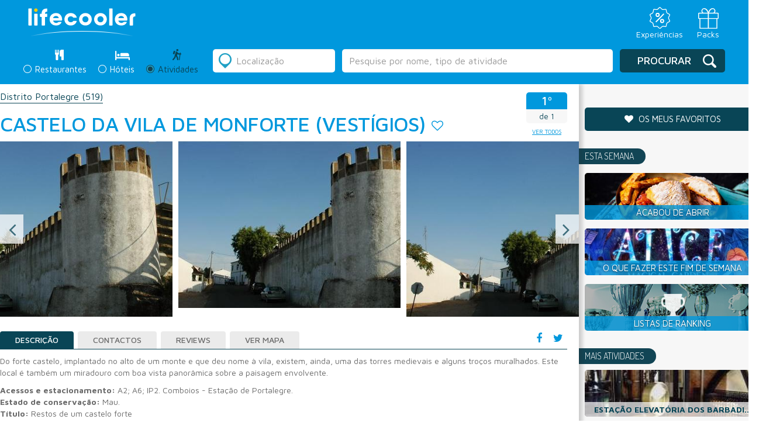

--- FILE ---
content_type: text/html; charset=UTF-8
request_url: https://lifecooler.com/artigo/atividades/castelo-da-vila-de-monforte-vestgios/325669
body_size: 16789
content:
<!DOCTYPE html>

<!--[if IE 8]> <html lang="en" class="ie8 no-js"> <![endif]-->
<!--[if IE 9]> <html lang="en" class="ie9 no-js"> <![endif]-->
<!--[if !IE]><!-->
<html lang="pt">
    <!--<![endif]-->
    <!-- BEGIN HEAD -->

<head>
		<meta charset="UTF-8">
	<meta name="viewport" content="width=device-width, initial-scale=1.0, maximum-scale=1.0, user-scalable=0">
	<title>Castelo da Vila de Monforte (vestígios)</title>
	<meta name="keywords" content="Castelos e Fortes Monforte" /><meta name="description" content="Do forte castelo, implantado no alto de um monte e que deu nome à vila, existem, ainda, uma das torres medievais e alguns troços muralhados. Este local é t" /><meta name="googlebot" content="all" />	<link href='https://fonts.googleapis.com/css?family=Dosis:200,300,400,500,600,700,800' rel='stylesheet' type='text/css'>
	<link href='https://fonts.googleapis.com/css?family=Maven+Pro:400,500,700,900' rel='stylesheet' type='text/css'>

	<!-- Facebook Metadata /-->
	<meta property="fb:page_id" content="" />
	<meta property="og:image" content="https://lifecooler.com/files/registos/imagens/325669/157418.jpg" />
	<meta property="og:description" content="Do forte castelo, implantado no alto de um monte e que deu nome à vila, existem, ainda, uma das torres medievais e alguns troços muralhados. Este local é t"/>
	<meta property="og:title" content="Castelo da Vila de Monforte (vestígios)"/>

	<style>
		#flashMessage { width: 100% !important; background-color: #ffc4c4 !important; position: absolute; top:0px; text-align: center; z-index:900; padding: 10px 0px; }
		#flashMessage.good { background: #a2ff70 !important; color: #086f02 !important; border-color: #086f02 !important; }
	</style>

	<!-- CSS Include -->
	<link href="/img/favicon.png" type="image/png" rel="shortcut icon" />
	<link rel="stylesheet" type="text/css" href="/js/jquery-ui-1.10.2.custom/css/ui-lightness/jquery-ui-1.10.4.custom.min.css" />
	<link rel="stylesheet" type="text/css" href="/css/bootstrap.css" />
	<link rel="stylesheet" type="text/css" href="/css/slick.css" />
	<link rel="stylesheet" type="text/css" href="/css/slick-theme.css" />
	<link rel="stylesheet" type="text/css" href="/css/style.css?20211015" />
<link rel="stylesheet" type="text/css" href="/js/lightbox2-master/src/css/lightbox.css" />	<link rel="stylesheet" href="https://maxcdn.bootstrapcdn.com/font-awesome/4.6.3/css/font-awesome.min.css" />
	<script type='text/javascript' src="https://ajax.googleapis.com/ajax/libs/jquery/1.12.2/jquery.min.js"></script>
	
	<script type="text/javascript" src="/js/bootstrap.js"></script>
	<script type="text/javascript" src="/js/slick.min.js"></script>
	<script type="text/javascript" src="/js/script_lifecooler.js"></script>
<script type="text/javascript" src="/js/jquery-ui-1.10.2.custom/js/jquery-ui-1.10.4.custom.min.js"></script><script type="text/javascript" src="/libraries/jquery.validation/jquery.validate.min.js"></script><script type="text/javascript" src="/libraries/jquery.validation/localization/messages_pt_PT.js"></script><script type="text/javascript" src="/libraries/jquery.validation/localization/methods_pt.js"></script><script type="text/javascript" src="/libraries/jquery.validation/additional-methods.js"></script><script type="text/javascript" src="/js/js.cookie.js"></script>
<script type='text/javascript'>
if(document.location.hostname != 'localhost' && document.location.hostname.indexOf('labs.') === -1) {
var googletag = googletag || {};
googletag.cmd = googletag.cmd || [];
(function() {
var gads = document.createElement('script');
gads.async = true;
gads.type = 'text/javascript';
var useSSL = 'https:' == document.location.protocol;
gads.src = (useSSL ? 'https:' : 'http:') +
'//www.googletagservices.com/tag/js/gpt.js';
var node = document.getElementsByTagName('script')[0];
node.parentNode.insertBefore(gads, node);
})();
}
</script>


<script type='text/javascript'>
window.mobilecheck = function() {
var check = false;
(function(a){if(/(android|bb\d+|meego).+mobile|avantgo|bada\/|blackberry|blazer|compal|elaine|fennec|hiptop|iemobile|ip(hone|od)|iris|kindle|lge |maemo|midp|mmp|mobile.+firefox|netfront|opera m(ob|in)i|palm( os)?|phone|p(ixi|re)\/|plucker|pocket|psp|series(4|6)0|symbian|treo|up\.(browser|link)|vodafone|wap|windows ce|xda|xiino/i.test(a)||/1207|6310|6590|3gso|4thp|50[1-6]i|770s|802s|a wa|abac|ac(er|oo|s\-)|ai(ko|rn)|al(av|ca|co)|amoi|an(ex|ny|yw)|aptu|ar(ch|go)|as(te|us)|attw|au(di|\-m|r |s )|avan|be(ck|ll|nq)|bi(lb|rd)|bl(ac|az)|br(e|v)w|bumb|bw\-(n|u)|c55\/|capi|ccwa|cdm\-|cell|chtm|cldc|cmd\-|co(mp|nd)|craw|da(it|ll|ng)|dbte|dc\-s|devi|dica|dmob|do(c|p)o|ds(12|\-d)|el(49|ai)|em(l2|ul)|er(ic|k0)|esl8|ez([4-7]0|os|wa|ze)|fetc|fly(\-|_)|g1 u|g560|gene|gf\-5|g\-mo|go(\.w|od)|gr(ad|un)|haie|hcit|hd\-(m|p|t)|hei\-|hi(pt|ta)|hp( i|ip)|hs\-c|ht(c(\-| |_|a|g|p|s|t)|tp)|hu(aw|tc)|i\-(20|go|ma)|i230|iac( |\-|\/)|ibro|idea|ig01|ikom|im1k|inno|ipaq|iris|ja(t|v)a|jbro|jemu|jigs|kddi|keji|kgt( |\/)|klon|kpt |kwc\-|kyo(c|k)|le(no|xi)|lg( g|\/(k|l|u)|50|54|\-[a-w])|libw|lynx|m1\-w|m3ga|m50\/|ma(te|ui|xo)|mc(01|21|ca)|m\-cr|me(rc|ri)|mi(o8|oa|ts)|mmef|mo(01|02|bi|de|do|t(\-| |o|v)|zz)|mt(50|p1|v )|mwbp|mywa|n10[0-2]|n20[2-3]|n30(0|2)|n50(0|2|5)|n7(0(0|1)|10)|ne((c|m)\-|on|tf|wf|wg|wt)|nok(6|i)|nzph|o2im|op(ti|wv)|oran|owg1|p800|pan(a|d|t)|pdxg|pg(13|\-([1-8]|c))|phil|pire|pl(ay|uc)|pn\-2|po(ck|rt|se)|prox|psio|pt\-g|qa\-a|qc(07|12|21|32|60|\-[2-7]|i\-)|qtek|r380|r600|raks|rim9|ro(ve|zo)|s55\/|sa(ge|ma|mm|ms|ny|va)|sc(01|h\-|oo|p\-)|sdk\/|se(c(\-|0|1)|47|mc|nd|ri)|sgh\-|shar|sie(\-|m)|sk\-0|sl(45|id)|sm(al|ar|b3|it|t5)|so(ft|ny)|sp(01|h\-|v\-|v )|sy(01|mb)|t2(18|50)|t6(00|10|18)|ta(gt|lk)|tcl\-|tdg\-|tel(i|m)|tim\-|t\-mo|to(pl|sh)|ts(70|m\-|m3|m5)|tx\-9|up(\.b|g1|si)|utst|v400|v750|veri|vi(rg|te)|vk(40|5[0-3]|\-v)|vm40|voda|vulc|vx(52|53|60|61|70|80|81|83|85|98)|w3c(\-| )|webc|whit|wi(g |nc|nw)|wmlb|wonu|x700|yas\-|your|zeto|zte\-/i.test(a.substr(0,4))) check = true;})(navigator.userAgent||navigator.vendor||window.opera);
return check;
};
if(document.location.hostname != 'localhost' && document.location.hostname.indexOf('labs.') === -1) {
googletag.cmd.push(function() {
slot1 = googletag.defineSlot('/85551211/LC_MREC_Comer', [[300, 250], [300, 600]], 'div-gpt-ad-1405005135969-13').addService(googletag.pubads());
if(!mobilecheck()) {
googletag.defineSlot('/85551211/LC_INCONTENT_RESTAURANTES', [1, 1], 'div-gpt-ad-1483444357121-2').addService(googletag.pubads());
}
googletag.defineSlot('/85551211/LC_Leader_HP', [728, 90], 'div-gpt-ad-1405005135969-0').addService(googletag.pubads());
googletag.defineSlot('/85551211/LC_Richmedia_HP', [1, 1], 'div-gpt-ad-1405005135969-24').addService(googletag.pubads());
googletag.defineSlot('/85551211/LC_Richmedia_ROS', [1, 1], 'div-gpt-ad-1405005135969-25').addService(googletag.pubads());
googletag.defineSlot('/85551211/LC_VIDEO_INNER', [1, 1], 'div-gpt-ad-1530780198741-0').addService(googletag.pubads());
googletag.defineSlot('/85551211/LC_VIDEO_SLIDER', [1, 1], 'div-gpt-ad-1530780374480-0').addService(googletag.pubads());


googletag.pubads().enableSingleRequest();
googletag.pubads().collapseEmptyDivs();
googletag.enableServices();
});
}
</script>
	
<script type="text/javascript">window.gdprAppliesGlobally=true;(function(){function a(e){if(!window.frames[e]){if(document.body&&document.body.firstChild){var t=document.body;var n=document.createElement("iframe");n.style.display="none";n.name=e;n.title=e;t.insertBefore(n,t.firstChild)}
else{setTimeout(function(){a(e)},5)}}}function e(n,r,o,c,s){function e(e,t,n,a){if(typeof n!=="function"){return}if(!window[r]){window[r]=[]}var i=false;if(s){i=s(e,t,n)}if(!i){window[r].push({command:e,parameter:t,callback:n,version:a})}}e.stub=true;function t(a){if(!window[n]||window[n].stub!==true){return}if(!a.data){return}
var i=typeof a.data==="string";var e;try{e=i?JSON.parse(a.data):a.data}catch(t){return}if(e[o]){var r=e[o];window[n](r.command,r.parameter,function(e,t){var n={};n[c]={returnValue:e,success:t,callId:r.callId};a.source.postMessage(i?JSON.stringify(n):n,"*")},r.version)}}
if(typeof window[n]!=="function"){window[n]=e;if(window.addEventListener){window.addEventListener("message",t,false)}else{window.attachEvent("onmessage",t)}}}e("__tcfapi","__tcfapiBuffer","__tcfapiCall","__tcfapiReturn");a("__tcfapiLocator");(function(e){
  var t=document.createElement("script");t.id="spcloader";t.type="text/javascript";t.async=true;t.src="https://sdk.privacy-center.org/"+e+"/loader.js?target="+document.location.hostname;t.charset="utf-8";var n=document.getElementsByTagName("script")[0];n.parentNode.insertBefore(t,n)})("31e0c5bf-2cdb-41b4-abd9-b41218e5d5e4")})();</script>

	

<!-- Google Tag Manager -->
<script>(function(w,d,s,l,i){w[l]=w[l]||[];w[l].push({'gtm.start':
new Date().getTime(),event:'gtm.js'});var f=d.getElementsByTagName(s)[0],
j=d.createElement(s),dl=l!='dataLayer'?'&l='+l:'';j.async=true;j.src=
'https://www.googletagmanager.com/gtm.js?id='+i+dl;f.parentNode.insertBefore(j,f);
})(window,document,'script','dataLayer','GTM-NT4P23R');</script>
<!-- End Google Tag Manager -->
	

  <script>
	  (function(i,s,o,g,r,a,m){i['GoogleAnalyticsObject']=r;i[r]=i[r]||function(){
	  (i[r].q=i[r].q||[]).push(arguments)},i[r].l=1*new Date();a=s.createElement(o),
	  m=s.getElementsByTagName(o)[0];a.async=1;a.src=g;m.parentNode.insertBefore(a,m)
	  })(window,document,'script','https://www.google-analytics.com/analytics.js','ga');
	 
	  ga('create', 'UA-738899-1', 'auto');
	  ga('send', 'pageview');
	 
	</script>

<!--
	<link rel="manifest" href="/manifest.json">
	<script src="https://cdn.onesignal.com/sdks/OneSignalSDK.js" async></script>
	<script>
		var OneSignal = window.OneSignal || [];
		OneSignal.push(["init", {
		appId: "8c0235ee-a8a1-4be4-b098-aca439ceaca9",
		allowLocalhostAsSecureOrigin: true,
			autoRegister: false,
			notifyButton: {
				enable: false 
			},
		promptOptions: {
			actionMessage: "Quer receber notificações sobre restaurantes, hotéis e ideias para o fim-de-semana?",
			acceptButtonText: "Sim, quero!",
			cancelButtonText: "Não, obrigado"
		},
		welcomeNotification: {
			"title": "Lifecooler",
			"message": "Obrigado por subscrever as notificações Lifecooler.",
		}
	}]);
	</script>
	<script>
		OneSignal.push(function () {
			OneSignal.showHttpPrompt();
		});
	</script>
-->

</head>
<body>
    <!-- Google Tag Manager (noscript) -->
    <noscript><iframe src="https://www.googletagmanager.com/ns.html?id=GTM-NT4P23R"
    height="0" width="0" style="display:none;visibility:hidden"></iframe></noscript>
    <!-- End Google Tag Manager (noscript) -->

		
	<!-- HEADER -->
	<header class="listagem result">
  <!-- <div class="preHeader">
     <div class="idiomas">
     <div class="form-group">
      <select class="form-control">
        <option>PT</option>
        <option>EN</option>
        <option>ES</option>
      </select>
    </div>
    </div>
        
    <div class="menuTop">
    	<ul class="menuLife">
    <li><a href="/">Revista</a></li> 
    <li><a href="https://loja.lifecooler.com" target="_blank">Loja</a></li>
    <li><a href="http://packs.lifecooler.com/" target="_blank">Packs</a></li>
</ul>     </div>
  </div> -->

  <!-- <div class="blueBar list">
	<div class="logo"><a href="/"><img src="/img/__LifecoolerLogo.svg" alt=""></a></div>
    <div class="claim"><span>PORTUGAL FAZ-LHE BEM</span></div>
    <div class="premio"><img src="/img/logo_premioTurismo.png" alt="" /></div>
    <div class="menuMobile">
      <a class="menuIcon lines-button x">
      	<span class="lines"></span>
      </a>
      	<ul class="menuLife">
    <li><a href="/">Revista</a></li> 
    <li><a href="https://loja.lifecooler.com" target="_blank">Loja</a></li>
    <li><a href="http://packs.lifecooler.com/" target="_blank">Packs</a></li>
</ul>    </div>
  </div> -->

  <div class="blueBar list">
    <div class="top_bar_container">
      <div class="logo"><a href="/"><img src="/img/__LifecoolerLogo.svg" alt=""></a></div>

      <div class="menu_icons">
        <ul>
          <li>
            <a href="https://loja.lifecooler.com" title="Experiências" target="_blank">
              <img src="/img/experiencia.svg">
              <span>Experiências</span>
            </a>
          </li>
          <li>
            <a href="https://packs.lifecooler.com/" target="_blank" title="Packs">
              <img src="/img/packs.svg">
              <span>Packs</span>
            </a>
          </li>
        </ul>
      </div>
    </div>
  </div>
  
 
  <form action="/artigos/listagem" id="search" class="" controller="artigos" method="get" accept-charset="utf-8">    <input type="hidden" name="location_id" value="" id="ArtigoLocationId"/><input type="hidden" name="sel_section" value="" id="ArtigoSelSection"/><input type="hidden" name="texto_id" value="" id="ArtigoTextoId"/>    <div class="reservasListagem">
      <div class="searchContainer">
      
        <div class="secondColumnMobile">
          <div class="radio">
  <label class="search ">
      <div class="radioDesign"></div>
      <input type="radio" name="seccao" id="optionsRadios1" value="comer" >
      <span class="tit">Restaurantes</span> <span class="iconRest"></span>
      <div class="titMobile">Restaurantes</div>
  </label>
</div>
<div class="radio">
  <label class="search ">
    <div class="radioDesign"></div>
    <input type="radio" name="seccao" id="optionsRadios2" value="dormir" >
    <span class="tit">Hóteis</span> <span class="iconHotel"></span> 
    <div class="titMobile">Hóteis</div>
  </label>
</div>
<div class="radio">
  <label class="search active">
    <div class="radioDesign"></div>
    <input type="radio" name="seccao" id="optionsRadios3" value="atividades" checked="checked">
    <span class="tit">Atividades</span> <span class="iconActiv"></span> 
    <div class="titMobile">Atividades</div>
  </label>
</div>        </div>
		
					<!-- <div class="rankingLink"><a href="/ranking">O que é o ranking Lifecooler?</a></div> -->
		        
        <div class="secondColumn">
          <div class="radio">
  <label class="search ">
      <div class="radioDesign"></div>
      <input type="radio" name="seccao" id="optionsRadios1" value="comer" >
      <span class="tit">Restaurantes</span> <span class="iconRest"></span>
      <div class="titMobile">Restaurantes</div>
  </label>
</div>
<div class="radio">
  <label class="search ">
    <div class="radioDesign"></div>
    <input type="radio" name="seccao" id="optionsRadios2" value="dormir" >
    <span class="tit">Hóteis</span> <span class="iconHotel"></span> 
    <div class="titMobile">Hóteis</div>
  </label>
</div>
<div class="radio">
  <label class="search active">
    <div class="radioDesign"></div>
    <input type="radio" name="seccao" id="optionsRadios3" value="atividades" checked="checked">
    <span class="tit">Atividades</span> <span class="iconActiv"></span> 
    <div class="titMobile">Atividades</div>
  </label>
</div>        </div>

        <div class="firstColumn">
          <div class="location">
    <div class="iconDesign"></div>
    <input name="location" value="" placeholder="Localização" class="form-control locval" type="text" id="ArtigoLocation"/></div>
<div class="freeSearch">
	<input name="texto" value="" class="form-control" type="text" id="ArtigoTexto"/></div>
<script>searchPlaceholder('atividades');</script>        </div>
        
        <div class="thirdColumn">
            <div class="submitSearch">
                <div class="iconDesign"></div>
<button type="submit" class="btn btn-default">Procurar</button>            </div>
        </div>
      </div>
    </div>
    
    <!--
    <div class="filters">
      <div class="filtersAdvanced">
      	<h3>Filtros:</h3>
        <?php// include 'filtersSelect.php'; ?>
      </div>    
    </div>
    -->
    
    <div class="listSearchMobile">
        <div class="searchAgain">
  <div class="iconDesign"></div>
  <div class="btn btn-default blue">Alterar Pesquisa</div>
</div>    </div>
    
    <div class="divSearchMobile">
    	<div class="searchAgain">
  <div class="iconDesign"></div>
  <div class="btn btn-default blue">Alterar Pesquisa</div>
</div>    </div>
    
    <div class="searchAgainMobile">
	    <div class="barBack"><span class="icon"></span>Voltar aos resultados</div>
		<div class="containerSearch">
          <h2>Alterar Pesquisa</h2>
		  <div class="location">
    <div class="iconDesign"></div>
    <input name="location" value="" placeholder="Localização" class="form-control locval" type="text" id="ArtigoLocation"/></div>
<div class="freeSearch">
	<input name="texto" value="" class="form-control" type="text" id="ArtigoTexto"/></div>
<script>searchPlaceholder('atividades');</script>          <div class="searchRadio">
		  	<div class="radio">
  <label class="search ">
      <div class="radioDesign"></div>
      <input type="radio" name="seccao" id="optionsRadios1" value="comer" >
      <span class="tit">Restaurantes</span> <span class="iconRest"></span>
      <div class="titMobile">Restaurantes</div>
  </label>
</div>
<div class="radio">
  <label class="search ">
    <div class="radioDesign"></div>
    <input type="radio" name="seccao" id="optionsRadios2" value="dormir" >
    <span class="tit">Hóteis</span> <span class="iconHotel"></span> 
    <div class="titMobile">Hóteis</div>
  </label>
</div>
<div class="radio">
  <label class="search active">
    <div class="radioDesign"></div>
    <input type="radio" name="seccao" id="optionsRadios3" value="atividades" checked="checked">
    <span class="tit">Atividades</span> <span class="iconActiv"></span> 
    <div class="titMobile">Atividades</div>
  </label>
</div>          </div>
          <div class="buttonSubmit">
          	<div class="iconDesign"></div>
<button type="submit" class="btn btn-default">Procurar</button>          </div>
        </div>
    </div>
    
    <!--
    <div class="submitSearchMobile">
        <?php// include 'buttonSearch.php'; ?>
    </div>
    -->
    
    <!--
    <div class="filtersMobile">
    	<div class="order">
        	<?php// include 'order.php'; ?>
        </div>
        <div class="filtros"><h3>Filtros</h3>
        	<div class="filtrar">
				<div class="barBack"><span class="icon"></span>Voltar aos resultados</div>
                <div class="containerFiltros">
                  <h2>Filtrar por:</h2>
				  <?php// include 'filtersSelect.php'; ?>
                  <button class="btn btn-default blue" type="submit">Aplicar filtros</button>
                </div>
            </div>
        </div>
        <div class="map"><h3>Mapa</h3>
          <div class="mapaMobile">
				<div class="barBack"><span class="icon"></span>Voltar aos resultados</div>
                <div class="containerMapa">
				  <?php// include 'map.php'; ?>
                </div>
            </div>
        </div>  	  
  	</div>
    -->
    
    <!-- mapa Mobile "ver mapa" dentro da div class="resultado" -->
    <div class="mapaMobile">
        <div class="barBack"><span class="icon"></span>Voltar aos resultados</div>
        <div class="containerMapa">
          <div class="containerMap">
			<a href="#" class="closeMap">
			  <div class="arrowMap">
				  <img src="/img/arrowMap.png" alt="" />			  </div>
			</a>
			
			<div class="mapa" id="map2" style="width:100%;height:100%;">
				<!-- GOOGLE MAPS -->
			</div>
			<div id="overlayMobile" style="display:none;">
				<div class="thumb"><div class="thumbContainer" id="mapLabelImagem"></div></div>
				<a href="#" id="close">X</a>
				<a class="mapThumb" id="mapLabelLink" href="#" target="_blank">
					<h4 class="title" id="mapLabelTitulo"></h4>
					<div class="ranking" id="mapLabelRanking"></div>
					<div class="morada" id="mapLabelMorada"></div>
					<div class="preco" id="mapLabelPreco"></div>
				</a>
			</div>
		  </div>
        </div>
    </div>
    <!-- end -->
          
  </form>  <script>
  /*
	$('.reservasListagem .secondColumn input#optionsRadios1').prop("checked", true);
	$('.reservasListagem .secondColumn input#optionsRadios1').parent('.search').addClass('active');
	$("#ArtigoSelSection").val('comer');
  */
  </script>
</header>		
	<!-- CONTENT - PÁGINA -->
		<script src='https://www.google.com/recaptcha/api.js'></script>
	<script>
		var RecaptchaOptions = { theme : 'clean' };
	</script>
	<script>
	  var divref='.mapaDiv',mapid='map', map=null,arrMarkers=[];
	  var marker_list = [];
	  function initMap(mobile) {
		mobile = typeof mobile !== 'undefined' ? mobile : null;
		mapmobile = ($('.mapaDiv').css('display')=='none');
		if(mapmobile || mobile==1) {
			mapid = 'map2';
			overlayid = 'overlayMobile';
			divref = "#"+mapid;
		}
				var myLatLng = {lat: 39.0528283, lng: -7.4377345};
						
		map = new google.maps.Map(document.getElementById(mapid), {
		  center: myLatLng,
		  zoom: 9
		});
		
		var marker = new google.maps.Marker({
		  position: myLatLng,
		  map: map
		});
		
		$.each(arrMarkers, function( pos, rinfo ) {
			addMarkerDiv(pos,rinfo[0],rinfo[1],rinfo[2]);
		});
	  }
	  function markerShow(num) {
		var topRight=map.getProjection().fromLatLngToPoint(map.getBounds().getNorthEast());
		var bottomLeft=map.getProjection().fromLatLngToPoint(map.getBounds().getSouthWest());
	    var scale=Math.pow(2,map.getZoom());
		var worldPoint=map.getProjection().fromLatLngToPoint(marker_list[num].getPosition());
		var point = new google.maps.Point((worldPoint.x-bottomLeft.x)*scale,(worldPoint.y-topRight.y)*scale);
		
		var adjust_y=0;
		if(mapmobile) adjust_y = 45;
		jQuery("#"+overlayid).css({
		    left:(jQuery("#"+mapid).position().left + point.x - (jQuery("#"+overlayid).width() / 2)),
		    top:(jQuery(divref).position().top + point.y/* + jQuery("#").height()*/)
		});
		
		var reg = arrMarkers[num][3], type=arrMarkers[num][2];
		fillRegInfo(reg,type);
	    jQuery("#"+overlayid).show();
	  }
	</script>
	<div class="resultado">
		<div class="resultContainer">
	      
	      <div class="results">

			  <div class="breadcrumbs">
	        	<ul>
										<li><a href="/artigos/listagem?location_id=12|11&amp;location=Monforte&amp;act_lpatrimonio_id=98&amp;seccao=atividades">Distrito Portalegre <span>(519)</span></a></li>
											            </ul>
	        </div>


	        
	        <div class="title">
	            <div class="rankingMobile">
	            	<div class="rkTit325669 place">
	<h2 class="rkVal325669">1º</h2>
</div>
<div class="of"><span class="rkTot325669">de 1</span></div>


<a href="/artigos/listagem?location_id=12|11&amp;location=Monforte&amp;act_lpatrimonio_id=98&amp;seccao=atividades" class="lkVTodos btn btn-default">ver todos</a>
<script>
setRankingInfo(325669, "1º Atividade Tipo Castelos e Fortes mais procurado de 1", " em Monforte");
</script>
	            </div>
	            <div class="mapButtonMobile">
	            		            	<a href="http://maps.google.com/maps?q=description+Castelo da Vila de Monforte (vestígios)/@39.0528283,-7.4377345,12z/data=!3m1!4b1" target="_blank">
	            		<span>Ver<br>mapa</span>
	            	</a>
	            </div>
	            
	            <h1>Castelo da Vila de Monforte (vestígios)</h1> 
	            <a id="divFav325669" href="#" class="fav" onclick="setFavCookie(325669);return false;" alt="adicionar aos favoritos" title="adicionar aos favoritos"><i class="fa fa-heart-o" aria-hidden="true"></i></a>	            <div class="ranking">
	            	<div class="rkTit325669 place">
	<h2 class="rkVal325669">1º</h2>
</div>
<div class="of"><span class="rkTot325669">de 1</span></div>


<a href="/artigos/listagem?location_id=12|11&amp;location=Monforte&amp;act_lpatrimonio_id=98&amp;seccao=atividades" class="lkVTodos btn btn-default">ver todos</a>
<script>
setRankingInfo(325669, "1º Atividade Tipo Castelos e Fortes mais procurado de 1", " em Monforte");
</script>
	            </div>

	        </div>

			

				        
			<div class="">
				
				<div class="slider">
					
					
										
											<a data-lightbox="imgs-registo" href="/files/registos/imagens/325669/157418.jpg">
							<img src="/files/registos/imagens/325669/157418.jpg" alt="Castelo da Vila de Monforte (vestígios)" title="Castelo da Vila de Monforte (vestígios)" />						</a>
											<a data-lightbox="imgs-registo" href="/files/registos/imagens/325669/219775.jpg">
							<img src="/files/registos/imagens/325669/219775.jpg" alt="Castelo da Vila de Monforte (vestígios)" title="Castelo da Vila de Monforte (vestígios)" />						</a>
										
				</div>
				
								
							</div>
	        
	        <div class="tabsResult">
	          <div class="social">
	          	<ul>
	            	<li><a href="#" onclick="FBShareOp(); return false;"><i class="fa fa-facebook" aria-hidden="true"></i></a></li>
	                <li><a href="https://twitter.com/share" onclick="window.open(this.href,'winTwitterDet','toolbar=no,location=no,status=no,menubar=no,scrollbars=yes,resizable=yes,width=600,height=400');return false;"><i class="fa fa-twitter" aria-hidden="true"></i></a></li>
	            </ul>
	          </div>
	          
	          <!-- Nav tabs -->
	          <ul id="reg-tabs" class="nav nav-tabs teste" role="tablist">
	            <li role="presentation" class="active"><a href="#home" aria-controls="home" role="tab" data-toggle="tab">Descrição</a></li>
	            <li role="presentation"><a href="#profile" aria-controls="profile" role="tab" data-toggle="tab">Contactos</a></li>
					            <li role="presentation"><a href="#messages" aria-controls="messages" role="tab" data-toggle="tab">Reviews</a></li>
	            <li role="presentation"><a href="http://maps.google.com/maps?q=Castelo da Vila de Monforte (vestígios)/@39.0528283,-7.4377345" target="_blank">Ver Mapa</a></li>
	            	            <!--  -->
	          </ul>
	        
	          <!-- Tab panes -->
	          <div class="tab-content">
				
					            <div role="tabpanel" class="tab-pane active" id="home">
											<p>Do forte castelo, implantado no alto de um monte e que deu nome à vila, existem, ainda, uma das torres medievais e alguns troços muralhados. Este local é também um miradouro com boa vista panorâmica sobre a paisagem envolvente.</p>
					
											<strong>Acessos e estacionamento:</strong> A2; A6; IP2. Comboios - Estação de Portalegre.<br>
											<strong>Estado de conservação:</strong> Mau.<br>
											<strong>Título:</strong> Restos de um castelo forte<br>
					

						            	
	            
	            </div>
	            


					            <div role="tabpanel" class="tab-pane" id="profile">
																<strong>Código Postal:</strong> 7450  MONFORTE<br>
																															<strong>Distrito:</strong> Portalegre<br>
																<strong>Concelho:</strong> Monforte<br>
																<strong>Freguesia:</strong> Monforte<br>	
									</div>
				
									            
					            <div role="tabpanel" class="tab-pane" id="messages">
	            	<div class="avaliar"><span><i class="fa fa-comments" aria-hidden="true"></i></span><h5>
					Seja o primeiro a avaliar					</h5>
	                  <div class="avaliarForm">
	                  	<form action="/reviews/add" id="avaliar" role="form" enctype="multipart/form-data" controller="Reviews" method="post" accept-charset="utf-8"><div style="display:none;"><input type="hidden" name="_method" value="POST"/></div>							<input type="hidden" name="data[Review][cdregisto]" value="325669" id="ReviewCdregisto"/>	                    	<div class="form-group">
	                          <label>Nome</label>
							  <input name="data[Review][nome]" required="required" class="form-control" aria-describedby="" placeholder="" type="name" id="ReviewNome"/>	                        </div>
	                        <div class="form-group">
	                          <label>Email</label>
							  <input name="data[Review][email]" required="required" class="form-control" aria-describedby="" placeholder="" type="email" id="ReviewEmail"/>	                        </div>
	                        <div class="form-group">
	                          <label>Avaliação</label>
	                          <ul>
	                            <li><i class="aval-star star1 fa fa-star-o" aria-hidden="true"></i></li>
	                            <li><i class="aval-star star2 fa fa-star-o" aria-hidden="true"></i></li>
	                            <li><i class="aval-star star3 fa fa-star-o" aria-hidden="true"></i></li>
	                            <li><i class="aval-star star4 fa fa-star-o" aria-hidden="true"></i></li>
	                            <li><i class="aval-star star5 fa fa-star-o" aria-hidden="true"></i></li>
	                          </ul>
							  <input type="hidden" name="data[Review][estrelas]" required="required" id="ReviewEstrelas"/>	                        </div>
	                        <div class="form-group">
	                          <label for="exampleInputFile">Imagem de perfil</label>
							  <input type="file" name="data[Review][imagem]"  class="form-control-file" aria-describedby="fileHelp" id="ReviewImagem"/>	                        </div>
	                        <div class="form-group">
	                          <label>Mensagem</label>
							  <textarea name="data[Review][mensagem]" required="required" class="form-control" aria-describedby="" placeholder="" id="ReviewMensagem"></textarea>	                        </div>
	                        <div class="checkbox">
	                          <label>
								<input type="hidden" name="data[Review][newsletter]" id="ReviewNewsletter_" value="0"/><input type="checkbox" name="data[Review][newsletter]"  checked="checked" value="1" id="ReviewNewsletter"/> Deseja receber a nossa newsletter?
	                          </label>
	                        </div>
							<div class="checkbox">
	                          <label>
								<input type="hidden" name="data[Review][aceito]" id="ReviewAceito_" value="0"/><input type="checkbox" name="data[Review][aceito]"  required="required" value="1" id="ReviewAceito"/> Certifico que esta avaliação é baseada na minha própria experiência e é minha opinião sincera sobre a entidade, não tendo nenhuma relação pessoal ou interesse comercial com a empresa e não tendo recebido nenhum incentivo ou pagamento para escrevê-la. Compreendo que a Lifecooler tem tolerância zero em relação a avaliações falsas ou injuriosas.
	                          </label>
	                        </div>
							<div class="form-group">
							  <div class="g-recaptcha" data-sitekey="6LcTJCcTAAAAAKVnf_yKhoB0zBCEpdmeZRaEda80"></div>
							  							</div>
	                        <button type="submit" onclick=" return $('#avaliar').validate();" class="btn btn-primary blue">Enviar</button>
							<div id="msgRetRev"></div>
	                    </form>	                      
	                  </div>
	                </div>
	                
						                
	            </div>
				
	          </div>
	          <div class="scroll">
	              <div class="bkg"><i class="fa fa-angle-down" aria-hidden="true"></i></div>
	          </div>
	        </div>
	        
			<div style="clear:both"></div>
				
			<div>
									<!-- /85551211/LC_INCONTENT_ATIVIDADES -->
					<div id='div-gpt-ad-1483444357121-0' style='height:1px; width:1px;'>
					<script>
					googletag.cmd.push(function() { googletag.display('div-gpt-ad-1483444357121-0'); });
					</script>
					</div>
							</div>
			<div style="clear:both"></div>

			<!-- /85551211/LC_VIDEO_INNER -->
			<div id='div-gpt-ad-1530780198741-0' style='height:1px; width:1px;'>
				<script>
					googletag.cmd.push(function() { googletag.display('div-gpt-ad-1530780198741-0'); });
				</script>
			</div>
			
			<div id="mapaDiv" class="mapaDiv">
				<div class="maps" id="map">
					<!-- MAPA -->
				</div>
				<div class="mapa">
					<div class="arrow">
						<span class="abrir"><img src="/img/arrowMapOpen.png" alt="" /></span>
						<span class="fechar"><img src="/img/arrowMapClose.png" alt="" /></span>
					</div>
				</div>
			</div>
			
			<div id="overlay" style="display:none;">
				<div class="thumb"><div class="thumbContainer" id="mapLabelImagem"></div></div>
	            <a href="#" id="close">X</a>
	            <a class="mapThumb" id="mapLabelLink" href="#">
					<h4 class="title" id="mapLabelTitulo"></h4>
					<div class="ranking" id="mapLabelRanking"></div>
	                <div class="morada" id="mapLabelMorada"></div>
					<div class="preco" id="mapLabelPreco"></div>
				</a>
			</div>

			<!-- <div class="maps_div_img">
				<img src="/img/revista-registo969x264.png" id="mapadummy" onclick="mostraMapaRegisto(this)">
			</div> -->

			
			
						<!--<div class="maps_div_img">
				<a href="http://maps.google.com/maps?q=Castelo da Vila de Monforte (vestígios)/@39.0528283,-7.4377345" target="_blank">
					<img src="/img/revista-registo969x264.png" id="mapadummy">
				</a>
			</div> -->
	        


	        <div class="related">
	        	<h2>Atividades em promoção</h2>		
					            <div class="lineResult">
				  	            </div>
				
					            
	            <div class="morePromo">
				<a href="http://loja.lifecooler.com/descontostema.aspx?id=312" target="_blank">
	            	<button class="btn btn-default">Ver mais promoções</button>
				</a>
	            </div>
	        </div>
	        
	        <!--~thisfunctional -->
	        <div class="banner_pack">
	        	<a href="https://packs.lifecooler.com"><img src="/files/parceiros/e1a7c39ba57acc64e851ea716c04d707.jpg"></a>
	        </div>

	        <!-- AQUI PERTO -->
	        <div class="aquiPerto">
	        	<h2>Aqui perto</h2>
	            <div class="line-aquiPerto">
	            	<div class="box-aquiPerto">
	                	<div class="icon rest"></div>
	                    <div class="txt rest">
	                    	<h6>Restaurantes</h6>
								                        <a href="/artigo/atividades/churrasqueira-do-tapado/415142">
								Churrasqueira do Tapadão</a>
								                        <a href="/artigo/atividades/taberna-tintos-e-petiscos/460878">
								Taberna Tintos e Petiscos</a>
								                        <a href="/artigo/atividades/restaurante-basilii/443825">
								Restaurante Basilii</a>
								                    </div>
	                </div>
	                <div class="box-aquiPerto">
	                	<div class="icon hotel"></div>
	                    <div class="txt hotel">
	                    	<h6>Hóteis</h6>
								                        <a href="/artigo/atividades/monte-do-cabeo/486353">
								Monte Do Cabeço</a>
								                        <a href="/artigo/atividades/quinta-dos-amarelos/380482">
								Quinta dos Amarelos</a>
								                        <a href="/artigo/atividades/aleixo-s-house/516194">
								Aleixo´s House </a>
								                    </div>
	                </div>
	                <div class="box-aquiPerto">
	                	<div class="icon activ"></div>
	                    <div class="txt activ">
	                    	<h6>Atividades</h6>
								                        <a href="/artigo/atividades/museu-municipal-de-monforte/403374">
								Museu Municipal de Monforte</a>
								                        <a href="/artigo/atividades/romaria-em-honra-de-nossa-senhora-dos-prazeres/322936">
								Romaria em Honra de Nossa S...</a>
								                        <a href="/artigo/atividades/festa-em-honra-de-nossa-senhora-do-parto/322937">
								Festa em Honra de Nossa Sen...</a>
								                    </div>
	                </div>
	            </div>
	        </div>
	        <!-- FIM AQUI PERTO -->
	        
	      </div>
	      
	      <div class="sidebar">
			<div class="containerSidebar">
    
    <!-- RANKING -->
	    
    <!-- RANKING MOBILE -->
    <div class="rankingMobile">
      <a href="#">
      	<div class="imagem"></div>
        <h2>Ranking Lifecooler</h2>
        <h5>Os mais procurados nesta categoria</h5>
		        <div class="containerRank">
            <div><button class="btn btn-default blueDark" onclick="window.location.href='/ranking';">Ver aqui</button></div>
        </div>
      </a>
    </div>
    
    <!-- MREC -->
    <div class="mrec">
      <a href="#">
								<!-- LC_Right_Passear -->
		<div id='div-gpt-ad-1405005135969-18'>
			<script type='text/javascript'>
			var distrito = 'Portalegre';
			googletag.cmd.push(function() { 
				googletag.display('div-gpt-ad-1405005135969-18'); 
				googletag.pubads().setTargeting('Distrito', distrito );
			});
			</script>
		</div>
		      </a>
    </div>
    
    <!-- FAVORITOS -->
    <div class="favoritos">
    	<a href="/artigos/favoritos"><h4><i class="fa fa-heart" aria-hidden="true"></i> Os meus favoritos</h4></a>
    </div>
    
	
    <!-- ESTA SEMANA -->
    <h3>Esta semana</h3>
    
	      <div class="weekSide">
      	<a href="/dossiers/acabou-de-abrir">
          <div class="hover">
		    <h6>Acabou de abrir</h6>
          </div>
		  <img src="/files/dossiers/1007/LIF_83aa63fdcd60289e8329b42080f14640.jpg" alt="" />        </a>
      </div>
	    
	    <div class="weekSide">
      <a href="/fazer/fim-de-semana/">
        <div class="hover">
          <h6>O que fazer este fim de semana</h6>
        </div>  
        <img src="/files/banners/fim-de-semana/LIF_c691204f686c868a129bdae7832afef1.jpg" alt="" />      </a>
    </div>
	    
    <div class="weekSide">
      <a href="/rankinglistas">
        <div class="hover">
          <h6>Listas de Ranking</h6>
        </div>  
        <img src="/img/ranking_hp.jpg" alt="" />      </a>
    </div>
    
    <br class="blankSpace">
	
	<!-- DESTACADOS -->
		<h3>Mais Atividades</h3>	
    <h5></h5>
	    <div class="dstkSide">
      <a href="/artigo/atividades/estao-elevatria-dos-barbadinhos/326854">
        <div class="hover">
          <h6>Estação Elevatória dos Barbadi...</h6>
          <span>Lisboa</span>
        </div>  
		<img src="/files/registos/imagens/326854/11667.jpg" alt="" />      </a>
    </div>
	    <div class="dstkSide">
      <a href="/artigo/atividades/museu-da-marioneta/374886">
        <div class="hover">
          <h6>Museu da Marioneta</h6>
          <span>Lisboa</span>
        </div>  
		<img src="/files/registos/imagens/374886/74560.jpg" alt="" />      </a>
    </div>
		    
    <br class="blankSpace">
    
    <!-- INSPIRAÇÕES -->
    <h3>Inspirações</h3>
    
	    <div class="inspSide">
      <a href="/dossiers/dormir/hotis-aderentes-ao-ivaucher/1292">
        <div class="hover">
          <h6>Hotéis aderentes ao IVAucher</h6>
        </div>  
		<img src="/files/dossiers/1292/LIF_d7f4c4fcd396fec4c23e36877ef8f1a7.jpg" alt="" />      </a>
    </div>
	    <div class="inspSide">
      <a href="/dossiers/comer/restaurantes-aderentes-ao-ivaucher/1291">
        <div class="hover">
          <h6>Restaurantes aderentes ao IVAucher</h6>
        </div>  
		<img src="/files/dossiers/1291/LIF_f19ca1e44d162e2755c84ab106e1f754.jpg" alt="" />      </a>
    </div>
	    <div class="inspSide">
      <a href="/dossiers/dormir/hotis-no-campo/1251">
        <div class="hover">
          <h6>Hotéis no campo</h6>
        </div>  
		<img src="/files/dossiers/1251/LIF_24f6ba809076db99a4f17271d15d3dc7.jpg" alt="" />      </a>
    </div>
	    <div class="inspSide">
      <a href="/dossiers/dormir/hotis-com-selo-clean-safe/1249">
        <div class="hover">
          <h6>Hotéis com selo Clean & Safe</h6>
        </div>  
		<img src="/files/dossiers/1249/LIF_11c89096cf82fb3f3eb999d8a1c8418a.jpg" alt="" />      </a>
    </div>
	    <div class="inspSide">
      <a href="/dossiers/dormir/hotis-com-piscina-interior/1230">
        <div class="hover">
          <h6>Hotéis com piscina interior</h6>
        </div>  
		<img src="/files/dossiers/1230/LIF_bb887650f598d8303bc621569861e6fc.jpg" alt="" />      </a>
    </div>
	    <div class="inspSide">
      <a href="/dossiers/dormir/hotis-a-visitar-em-2020/1220">
        <div class="hover">
          <h6>Hotéis a visitar em 2020</h6>
        </div>  
		<img src="/files/dossiers/1220/LIF_296fce52febd8ef2c8567d3a9c5cc97a.jpg" alt="" />      </a>
    </div>
		
    
    <a class="btn btn-default" href="/dossiers/atividades">Ver Todas</a> 

		<div>
	<script async src="https://pagead2.googlesyndication.com/pagead/js/adsbygoogle.js"></script>
<!-- mrec revista -->
<ins class="adsbygoogle"
     style="display:block"
     data-ad-client="ca-pub-1547663566385413"
     data-ad-slot="2186470983"
     data-ad-format="auto"
     data-full-width-responsive="true"></ins>
<script>
     (adsbygoogle = window.adsbygoogle || []).push({});
</script>
	</div>
	</div>	      </div>
	    </div>
	</div>
	<script>
	  function addReview() {
		var info=$('#avaliar').serialize();
		$.ajax({method: "POST", dataType:"html", data:info, success:function (data, textStatus) {
			if(data == '0') $("#msgRetRev").html('Não foi possível enviar a sua review. Por favor, tente mais tarde.');
			else if(data == '1') $("#msgRetRev").html('Review enviada para validação.');
		}, url:"/Reviews/add"});
		return false;
	  }
	  setFavClass(325669);
	
</script>
<script>
var product_name = "Castelo da Vila de Monforte (vestígios)";
var description	   = "Do forte castelo, implantado no alto de um monte e que deu nome à vila, existem, ainda, uma das torres medievais e alguns troços muralhados. Este local é também um miradouro com boa vista panorâmic...";
var share_image	   = 'https://lifecooler.com/files/registos/imagens/325669/157418.jpg';
var share_url	   = 'https://lifecooler.com/artigo/atividades/castelo-da-vila-de-monforte-vestgios/325669';	
var share_capt 	   = product_name;
</script>
<script src="/js/script_socialmedia.js"></script>
<script>
// Video Pub



var rk = Cookies.get('LCRK325669'),
	tot = Cookies.get('LCRKT325669'),
	locid = Cookies.get('LCLOCID325669'),
	loc = Cookies.get('LCLOC325669'),
	tipo = Cookies.get('LCRKTC325669'),
	link = Cookies.get('LCLK325669');
if (rk){
	//limpar cookies
	Cookies.remove('LCRK325669');
	Cookies.remove('LCRKT325669');
}
if(locid){
	$("#ArtigoLocationId").val(locid);
	Cookies.remove('LCLOCID325669');
}
if(loc){
	$(".locval").each(function(){ $(this).val(loc); });
	Cookies.remove('LCLOC325669');
}
if(tipo){ Cookies.remove('LCRKTC325669'); }
if(link){ Cookies.remove('LCLK325669'); }
// RESULT - RANKING TOOLTIP
$( ".ranking" ).tooltip({
    show: {
	  track: true
    }
});
setInterval(function() { 
	//console.log(new Date());
	ga('send', 'pageview', location.pathname);
	googletag.pubads().refresh([slot1]);
}, 60000);
</script>
	<div id="rplyajax"></div>

	<!-- CONTENT - GERAL -->
	<!-- NEWSLETTER - lateral -->
<script src='https://www.google.com/recaptcha/api.js'></script>
<div class="nlBar">
	<div class="formNl">
    	<form action="/artigo/atividades/castelo-da-vila-de-monforte-vestgios/325669" id="frmNewsletter2" method="post" accept-charset="utf-8"><div style="display:none;"><input type="hidden" name="_method" value="POST"/></div>          <h5><!-- class="Mso" -->Receba as melhores oportunidades no seu e-mail</h5>
          <div class="form-group">
            <label>Email</label>
			<input name="data[Newsletter][email]" class="form-control NewsletterEmail" placeholder="" type="email" id="NewsletterEmail"/>			 <input type="hidden" id="idfrm" name="idfrm" value="2">
          </div>
          <div onclick="return enviaNews(2);" class="btn btn-default white button_news">Registe-se agora</div>
        </form>    </div>
    <!-- <div class="boavida"><h3>Boa<br />
Vida</h3></div> -->
</div>
<!-- VideoPopUp -->

<div id="modal_recaptcha" class="modal_recaptcha">
  <!-- Modal content -->
  <div class="modal_recaptcha-content">
   	<div class="row">
   		<div class="title"><h4>Confirme que não é um robô</h4></div>
   		<div class="g-recaptcha" data-sitekey="6LdKFSwUAAAAAMmZsE3LVlr9ljUH70STpRtLrSDw" data-callback="enableBtn"></div>
		<div class="text">
			<ul>
				<li>- Após confirmar que não é um robô irá receber um email de validação no seu endereço <a href="" id="email"></a> para certificar a sua intenção de receber newsletters com informações e promoções por parte da Lifecooler.</li>
				<li>- A qualquer momento pode editar ou cancelar a subscrição.</li>
			</ul>
		</div>
		<div class="btn_recaptcha_div">
			<input type="submit" value="Confirmar" onclick="return submit_news();" id="recaptcha_submit_btn" class="btn btn-primary btn-lg bt_fazer_encomenda confirmarregisto" >
		</div>
		<div class="btn_recaptcha_div">
			<input type="submit" value="Fechar" id="close_model_btn" class="btn btn-primary btn-lg bt_fazer_encomenda confirmarregisto" >
		</div>

	</div> 
	<span class="close">&times;</span>  
  </div>
</div>

<script>
$("#recaptcha_submit_btn").attr("disabled",true);
if(!Cookies.get('NWSPOP')){
	$(".nlBar").show();
}
function enableBtn(){
    $("#recaptcha_submit_btn").attr("disabled",false);
	$('#msgRetNews2').css('display','block');	
}	

function success_newsletter(){
	$('#modal_recaptcha .g-recaptcha').hide();
	$('#modal_recaptcha .text ul').hide();
	$('#modal_recaptcha .title h4').text('Lifecooler');
	$('#modal_recaptcha #recaptcha_submit_btn').hide();
	$('#modal_recaptcha #close_model_btn').show();
	$('#modal_recaptcha .text').append('<ul><li>A sua inscrição está quase concluída.</li><br><li>Confirme a receção do email de validação para passar a receber ofertas exclusivas todos os dias.</li></ul>')
}

function submit_news(){
	var idfrm = Cookies.get("idfrm");
	var email = Cookies.get("email");
	var info = $('#frmNewsletter'+idfrm).serialize();
	var formData = new FormData();
	
	formData.append('idfrm', idfrm);
	formData.append('email', email);
	

	$.ajax({
        url : "/Newsletters/add",
        type: 'POST',
        dataType: 'html',
        data: formData,
        cache: false,
        contentType: false,
        processData: false,
        success: function(data){
            Cookies.set('NWSPOP', 1, { expires: 365 });
			Cookies.remove('email');
			success_newsletter();
        },
        error: function (xhr, status, error){
            console.log(xhr.responseText);
        }
    });

	return false;
}
	
$('.modal_recaptcha .close').click(function(){
	$('#modal_recaptcha').css('display','none');
});	

$('#modal_recaptcha #close_model_btn').click(function(){
	location.reload();
});	
	
function enviaNews(idfrm) {
	if(idfrm == 1){
		email = $('#frmNewsletter1 .NewsletterEmail').val();
	}else{
		email = $('#frmNewsletter2 .NewsletterEmail').val();
	}
	console.log(email);
	$('#modal_recaptcha').css('display','block');
	$('#email').text(email);
	$('#email').attr('href','mailto:'+email);
	Cookies.set('idfrm', idfrm);
	Cookies.set('email', email);
}

	
var locdone=0;
$("[name=location]").autocomplete({
	minLength: 3,
	source: "/Artigos/obterLocalizacoes.json",
	open: function( event, ui ) {
		locdone=0;
	},
	select: function (event, ui) {
		if(ui.item) {
			$("#ArtigoLocationId").val(ui.item.id);
		} else {
			$("#ArtigoLocationId").val('');
		}
		locdone=1;
	},
	change: function( event, ui ) {
		$("#ArtigoLocationId").val($("#ArtigoLocation").val());
	}
});
$("[name=location]").keydown(function(event){
    if(event.keyCode == 13) {
		if(locdone==0) {
			$("#ArtigoLocationId").val($("#ArtigoLocation").val());
		}
		$(".locval").each(function(){ $(this).val($("#ArtigoLocation").val()); });
	}
});
var current_category = '';
$("[name=texto]").autocomplete({
	minLength: 4,
	source: function(request, response) {
		$.getJSON("/Artigos/obterTextoResult.json", 
			{ section: $('#ArtigoSelSection').val(), locationid: $('#ArtigoLocationId').val(), location: $('#ArtigoLocation').val(), term: request.term }, response);
    },
	select: function (event, ui) {
		if(ui.item) {
			if(ui.item.id == 'tipocozinha' || ui.item.id == 'especialidade' || ui.item.id == 'tipo de atividade' 
				|| ui.item.id == 'registo' || ui.item.id == 'listagem' || ui.item.id == 'dossier' || ui.item.id == 'desconto'){
				window.location.href = ui.item.value;
				event.preventDefault();
			}			
			$("#ArtigoTextoId").val(ui.item.id);
		} else {
			$("#ArtigoTextoId").val('');
		}
	}
}).data("ui-autocomplete")._renderItem = function (ul, item) {
	if (current_category!='' && item.id !== current_category /*&& (item.id=='dossier')*/) {
		ul.append($("<li class='ui-category'><hr /></li>").data("item.autocomplete", {}));
    }
	current_category = item.id;
	return $("<li></li>")
		.data("item.autocomplete", item)
		.append("<a>" + item.label + "</a>")
		.appendTo(ul);
};
/* this allows us to pass in HTML tags to autocomplete. Without this they get escaped */
$[ "ui" ][ "autocomplete" ].prototype["_renderItem"] = function( ul, item) {
return $( "<li></li>" ) 
  .data( "item.autocomplete", item )
  .append( $( "<a></a>" ).html( item.label ) )
  .appendTo( ul );
};
$("#ArtigoSelSection").val('atividades');
</script>
	<!-- FOOTER -->
	<footer>

	<!-- NEWSLETTER -->
	<div class="nl">
		<div class="containerNl">
			<div class="left">
				<h3>Newsletter</h3>
				<p>Inscreva-se para ficar a par de todas as novidades e oportunidades da boa vida</p>
				<form action="/artigo/atividades/castelo-da-vila-de-monforte-vestgios/325669" id="frmNewsletter1" class="form-inline" role="form" method="post" accept-charset="utf-8"><div style="display:none;"><input type="hidden" name="_method" value="POST"/></div>				  				  <input name="data[Newsletter][email]" class="form-control NewsletterEmail" placeholder="E-mail" type="email" id="NewsletterEmail1">
				  <div onclick="return enviaNews(1);" class="btn btn-default btn_submit_news submit_new">Subscrever</div>
				</form>				<div id="msgRetNews1"></div>
			</div>
			<div class="right">
				<!--<img src="/img/selo_5Estrelas.png" alt="" />-->
				
			</div>
		</div>
	</div>

	<!-- FOOTER LINKS -->
	<div class="footer">
		<div class="containerFooter">
			<div class="containerMenu">
				<h3>Lifecooler</h3>
				<a class="menu">Lifecooler</a>
				<ul class="menuItems">
					<li><a href="/Conteudos/quemsomos">Quem somos</a></li>
					<li><a href="/Conteudos/emprego">Emprego</a></li>
				
					<li style="color: #ffffff;font-family: 'Maven Pro', sans-serif;">Versões<a href="http://en.lifecooler.com/" target="_blank" style="display: inline;"> EN</a> | <a href="http://es.lifecooler.com/" target="_blank" style="display: inline;">ES</a></li>
					
					<li><a href="/Conteudos/anunciar">Anunciar</a></li>
					<li><a href="/Conteudos/linksuteis">Links Úteis</a></li>
					<li><a href="/Conteudos/blog">Blog</a></li>
					
					<li><a href="/Conteudos/privacidade">Politica de Privacidade</a></li>
					<li><a href="https://loja.lifecooler.com/corporate.aspx">Soluções para Empresas</li>
				</ul>
			</div>

						<div class="containerMenu">
				<h3>Restaurantes</h3>
                <a class="menu">Restaurantes</a>
				<ul class="menuItems">
									<li>
					<a href="https://lifecooler.com/artigos/listagem?location_id=lisboa&amp;sel_section=comer&amp;texto_id=&amp;location=lisboa&amp;texto=&amp;location=&amp;texto=&amp;seccao=comer">Restaurantes em Lisboa</a>					</li>
									<li>
					<a href="https://lifecooler.com/artigos/listagem?location_id=Porto&amp;sel_section=comer&amp;texto_id=&amp;com_categoria_id=&amp;com_tipocozinha_id=&amp;com_especialidade_id=&amp;com_preco_id=&amp;com_servico_id=&amp;com_horario_id=&amp;dor_categoria_id=&amp;dor_estrela_id=&amp;dor_cadeia_id=&amp;dor_servicom_id=&amp;act_lpatrimonio_id=&amp;act_lnatureza_id=&amp;act_atividades_id=&amp;act_compras_id=&amp;act_pregionais_id=&amp;distlat=38.727995899999996&amp;distlon=-9.151160899999999&amp;location=Porto&amp;texto=&amp;com_categoria=&amp;com_tipocozinha=&amp;com_especialidade=&amp;com_preco=&amp;com_servico=&amp;com_horario=&amp;dor_categoria=&amp;dor_estrela=&amp;dor_cadeia=&amp;dor_servicom=&amp;act_lpatrimonio=&amp;act_lnatureza=&amp;act_atividades=&amp;act_compras=&amp;act_pregionais=&amp;location=&amp;texto=+no+Porto&amp;seccao=comer&amp;com_categoria=&amp;com_tipocozinha=&amp;com_especialidade=&amp;com_preco=&amp;com_servico=&amp;com_horario=&amp;dor_categoria=&amp;dor_estrela=&amp;dor_cadeia=&amp;dor_servicom=&amp;act_lpatrimonio=&amp;act_lnatureza=&amp;act_atividades=&amp;act_compras=&amp;act_pregionais=">Restaurantes no Porto</a>					</li>
									<li>
					<a href="https://lifecooler.com/artigos/listagem?location_id=&amp;sel_section=comer&amp;texto_id=&amp;com_categoria_id=85&amp;com_tipocozinha_id=Vegetariana&amp;com_especialidade_id=&amp;com_preco_id=&amp;com_servico_id=&amp;com_horario_id=&amp;dor_categoria_id=&amp;dor_estrela_id=&amp;dor_cadeia_id=&amp;dor_servicom_id=&amp;act_lpatrimonio_id=&amp;act_lnatureza_id=&amp;act_atividades_id=&amp;act_compras_id=&amp;act_pregionais_id=&amp;distlat=38.7789649&amp;distlon=-9.1616697&amp;location=&amp;texto=&amp;com_categoria=85&amp;com_tipocozinha=Vegetariana&amp;com_especialidade=&amp;com_preco=&amp;com_servico=&amp;com_horario=&amp;dor_categoria=&amp;dor_estrela=&amp;dor_cadeia=&amp;dor_servicom=&amp;act_lpatrimonio=&amp;act_lnatureza=&amp;act_atividades=&amp;act_compras=&amp;act_pregionais=&amp;location=&amp;texto=&amp;seccao=comer&amp;com_categoria=85&amp;com_tipocozinha=&amp;com_especialidade=&amp;com_preco=&amp;com_servico=&amp;com_horario=&amp;dor_categoria=&amp;dor_estrela=&amp;dor_cadeia=&amp;dor_servicom=&amp;act_lpatrimonio=&amp;act_lnatureza=&amp;act_atividades=&amp;act_compras=&amp;act_pregionais=&amp;r=73">Restaurantes Vegetarianos</a>					</li>
									<li>
					<a href="https://lifecooler.com/artigos/listagem?location_id=Porto&amp;sel_section=comer&amp;texto_id=francesinha&amp;com_categoria_id=&amp;com_tipocozinha_id=&amp;com_especialidade_id=&amp;com_preco_id=&amp;com_servico_id=&amp;com_horario_id=&amp;dor_categoria_id=&amp;dor_estrela_id=&amp;dor_cadeia_id=&amp;dor_servicom_id=&amp;act_lpatrimonio_id=&amp;act_lnatureza_id=&amp;act_atividades_id=&amp;act_compras_id=&amp;act_pregionais_id=&amp;distlat=38.7383016&amp;distlon=-9.151161&amp;location=Porto&amp;texto=francesinha&amp;com_categoria=&amp;com_tipocozinha=&amp;com_especialidade=&amp;com_preco=&amp;com_servico=&amp;com_horario=&amp;dor_categoria=&amp;dor_estrela=&amp;dor_cadeia=&amp;dor_servicom=&amp;act_lpatrimonio=&amp;act_lnatureza=&amp;act_atividades=&amp;act_compras=&amp;act_pregionais=&amp;location=Porto&amp;texto=francesinha&amp;seccao=comer&amp;com_categoria=&amp;com_tipocozinha=&amp;com_especialidade=&amp;com_preco=&amp;com_servico=&amp;com_horario=&amp;dor_categoria=&amp;dor_estrela=&amp;dor_cadeia=&amp;dor_servicom=&amp;act_lpatrimonio=&amp;act_lnatureza=&amp;act_atividades=&amp;act_compras=&amp;act_pregionais=&amp;r=3">Francesinha no Porto</a>					</li>
									<li>
					<a href="https://lifecooler.com/artigos/listagem?location_id=&amp;sel_section=comer&amp;texto_id=&amp;com_categoria_id=85&amp;com_tipocozinha_id=Cozinha+de+autor&amp;com_especialidade_id=&amp;com_preco_id=&amp;com_servico_id=&amp;com_horario_id=&amp;dor_categoria_id=&amp;dor_estrela_id=&amp;dor_cadeia_id=&amp;dor_servicom_id=&amp;act_lpatrimonio_id=&amp;act_lnatureza_id=&amp;act_atividades_id=&amp;act_compras_id=&amp;act_pregionais_id=&amp;distlat=38.7495153&amp;distlon=-9.1424264&amp;location=&amp;texto=&amp;com_categoria=&amp;com_tipocozinha=Cozinha+de+autor&amp;com_especialidade=&amp;com_preco=&amp;com_servico=&amp;com_horario=&amp;dor_categoria=&amp;dor_estrela=&amp;dor_cadeia=&amp;dor_servicom=&amp;act_lpatrimonio=&amp;act_lnatureza=&amp;act_atividades=&amp;act_compras=&amp;act_pregionais=&amp;location=&amp;texto=&amp;seccao=comer&amp;com_categoria=&amp;com_tipocozinha=&amp;com_especialidade=&amp;com_preco=&amp;com_servico=&amp;com_horario=&amp;dor_categoria=&amp;dor_estrela=&amp;dor_cadeia=&amp;dor_servicom=&amp;act_lpatrimonio=&amp;act_lnatureza=&amp;act_atividades=&amp;act_compras=&amp;act_pregionais=&amp;r=51">Cozinha de autor</a>					</li>
									<li>
					<a href="/artigos/listagem?seccao=comer&amp;texto_id=Sushi em Lisboa&amp;l=3">Sushi em Lisboa</a>					</li>
									<li>
					<a href="/artigos/listagem?seccao=comer&amp;texto_id=&amp;desconto=1&amp;l=2">Restaurantes com Desconto</a>					</li>
									<li>
					<a href="https://lifecooler.com/Conteudos/bestof/restaurantes">Best of Localidades</a>					</li>
									<li>
					<a href="https://lifecooler.com/artigos/listagem?location_id=Portugal&amp;sel_section=comer&amp;texto_id=&amp;com_categoria_id=&amp;com_tipocozinha_id=&amp;com_especialidade_id=&amp;com_preco_id=&amp;com_servico_id=&amp;com_horario_id=&amp;dor_categoria_id=&amp;dor_estrela_id=&amp;dor_cadeia_id=&amp;dor_servicom_id=&amp;act_lpatrimonio_id=&amp;act_lnatureza_id=&amp;act_atividades_id=&amp;act_compras_id=&amp;act_pregionais_id=&amp;distlat=38.727995899999996&amp;distlon=-9.151160899999999&amp;location=Portugal&amp;texto=&amp;com_categoria=&amp;com_tipocozinha=&amp;com_especialidade=&amp;com_preco=&amp;com_servico=&amp;com_horario=&amp;dor_categoria=&amp;dor_estrela=&amp;dor_cadeia=&amp;dor_servicom=&amp;act_lpatrimonio=&amp;act_lnatureza=&amp;act_atividades=&amp;act_compras=&amp;act_pregionais=&amp;location=&amp;texto=&amp;seccao=comer&amp;com_categoria=&amp;com_tipocozinha=&amp;com_especialidade=&amp;com_preco=&amp;com_servico=&amp;com_horario=&amp;dor_categoria=&amp;dor_estrela=&amp;dor_cadeia=&amp;dor_servicom=&amp;act_lpatrimonio=&amp;act_lnatureza=&amp;act_atividades=&amp;act_compras=&amp;act_pregionais=&amp;h1=">Best of Restaurantes</a>					</li>
								</ul>
			</div>
			
						<div class="containerMenu">
				<h3>Hotéis</h3>
                <a class="menu">Hotéis</a>
				<ul class="menuItems">
									<li><a href="/artigos/listagem?seccao=dormir&amp;texto_id=&amp;desconto=1&amp;l=7">Hotéis com Desconto</a></li>
									<li><a href="https://lifecooler.com/artigos/listagem?location_id=Portugal&amp;sel_section=dormir&amp;texto_id=&amp;com_categoria_id=&amp;com_tipocozinha_id=&amp;com_especialidade_id=&amp;com_preco_id=&amp;com_servico_id=&amp;com_horario_id=&amp;dor_categoria_id=6&amp;dor_estrela_id=&amp;dor_cadeia_id=&amp;dor_servicom_id=&amp;act_lpatrimonio_id=&amp;act_lnatureza_id=&amp;act_atividades_id=&amp;act_compras_id=&amp;act_pregionais_id=&amp;distlat=&amp;distlon=&amp;location=Portugal&amp;texto=&amp;com_categoria=&amp;com_tipocozinha=&amp;com_especialidade=&amp;com_preco=&amp;com_servico=&amp;com_horario=&amp;dor_categoria=6&amp;dor_estrela=&amp;dor_cadeia=&amp;dor_servicom=&amp;act_lpatrimonio=&amp;act_lnatureza=&amp;act_atividades=&amp;act_compras=&amp;act_pregionais=&amp;location=&amp;texto=&amp;seccao=dormir&amp;com_categoria=&amp;com_tipocozinha=&amp;com_especialidade=&amp;com_preco=&amp;com_servico=&amp;com_horario=&amp;dor_categoria=6&amp;dor_estrela=&amp;dor_cadeia=&amp;dor_servicom=&amp;act_lpatrimonio=&amp;act_lnatureza=&amp;act_atividades=&amp;act_compras=&amp;act_pregionais=">Turismos Rurais</a></li>
									<li><a href="https://loja.lifecooler.com/hoteis-reservas-online/">Hotéis que aceitam animais</a></li>
									<li><a href="https://lifecooler.com/artigos/listagem?location_id=&amp;sel_section=dormir&amp;texto_id=&amp;com_categoria_id=&amp;com_tipocozinha_id=&amp;com_especialidade_id=&amp;com_preco_id=&amp;com_servico_id=&amp;com_horario_id=&amp;dor_categoria_id=3&amp;dor_estrela_id=&amp;dor_cadeia_id=&amp;dor_servicom_id=&amp;act_lpatrimonio_id=&amp;act_lnatureza_id=&amp;act_atividades_id=&amp;act_compras_id=&amp;act_pregionais_id=&amp;distlat=&amp;distlon=&amp;location=&amp;texto=&amp;com_categoria=&amp;com_tipocozinha=&amp;com_especialidade=&amp;com_preco=&amp;com_servico=&amp;com_horario=&amp;dor_categoria=3&amp;dor_estrela=&amp;dor_cadeia=&amp;dor_servicom=&amp;act_lpatrimonio=&amp;act_lnatureza=&amp;act_atividades=&amp;act_compras=&amp;act_pregionais=&amp;location=&amp;texto=&amp;seccao=dormir&amp;com_categoria=&amp;com_tipocozinha=&amp;com_especialidade=&amp;com_preco=&amp;com_servico=&amp;com_horario=&amp;dor_categoria=3&amp;dor_estrela=&amp;dor_cadeia=&amp;dor_servicom=&amp;act_lpatrimonio=&amp;act_lnatureza=&amp;act_atividades=&amp;act_compras=&amp;act_pregionais=">Hotéis em Portugal</a></li>
									<li><a href="https://lifecooler.com/artigos/listagem?location_id=lisboa&amp;sel_section=dormir&amp;texto_id=&amp;com_categoria_id=&amp;com_tipocozinha_id=&amp;com_especialidade_id=&amp;com_preco_id=&amp;com_servico_id=&amp;com_horario_id=&amp;dor_categoria_id=3&amp;dor_estrela_id=&amp;dor_cadeia_id=&amp;dor_servicom_id=&amp;act_lpatrimonio_id=&amp;act_lnatureza_id=&amp;act_atividades_id=&amp;act_compras_id=&amp;act_pregionais_id=&amp;distlat=38.727995899999996&amp;distlon=-9.151160899999999&amp;location=lisboa&amp;texto=&amp;com_categoria=&amp;com_tipocozinha=&amp;com_especialidade=&amp;com_preco=&amp;com_servico=&amp;com_horario=&amp;dor_categoria=3&amp;dor_estrela=&amp;dor_cadeia=&amp;dor_servicom=&amp;act_lpatrimonio=&amp;act_lnatureza=&amp;act_atividades=&amp;act_compras=&amp;act_pregionais=&amp;location=lisboa&amp;texto=&amp;seccao=dormir&amp;com_categoria=&amp;com_tipocozinha=&amp;com_especialidade=&amp;com_preco=&amp;com_servico=&amp;com_horario=&amp;dor_categoria=3&amp;dor_estrela=&amp;dor_cadeia=&amp;dor_servicom=&amp;act_lpatrimonio=&amp;act_lnatureza=&amp;act_atividades=&amp;act_compras=&amp;act_pregionais=">Hotéis em Lisboa</a></li>
									<li><a href="https://lifecooler.com/artigos/listagem?location_id=Porto&amp;sel_section=dormir&amp;texto_id=&amp;com_categoria_id=&amp;com_tipocozinha_id=&amp;com_especialidade_id=&amp;com_preco_id=&amp;com_servico_id=&amp;com_horario_id=&amp;dor_categoria_id=3&amp;dor_estrela_id=&amp;dor_cadeia_id=&amp;dor_servicom_id=&amp;act_lpatrimonio_id=&amp;act_lnatureza_id=&amp;act_atividades_id=&amp;act_compras_id=&amp;act_pregionais_id=&amp;distlat=38.727995899999996&amp;distlon=-9.151160899999999&amp;location=Porto&amp;texto=&amp;com_categoria=&amp;com_tipocozinha=&amp;com_especialidade=&amp;com_preco=&amp;com_servico=&amp;com_horario=&amp;dor_categoria=3&amp;dor_estrela=&amp;dor_cadeia=&amp;dor_servicom=&amp;act_lpatrimonio=&amp;act_lnatureza=&amp;act_atividades=&amp;act_compras=&amp;act_pregionais=&amp;location=lisboa&amp;texto=&amp;seccao=dormir&amp;com_categoria=&amp;com_tipocozinha=&amp;com_especialidade=&amp;com_preco=&amp;com_servico=&amp;com_horario=&amp;dor_categoria=3&amp;dor_estrela=&amp;dor_cadeia=&amp;dor_servicom=&amp;act_lpatrimonio=&amp;act_lnatureza=&amp;act_atividades=&amp;act_compras=&amp;act_pregionais=">Hotéis no Porto</a></li>
									<li><a href="https://lifecooler.com/artigos/listagem?location_id=&amp;sel_section=dormir&amp;texto_id=&amp;com_categoria_id=&amp;com_tipocozinha_id=&amp;com_especialidade_id=&amp;com_preco_id=&amp;com_servico_id=&amp;com_horario_id=&amp;dor_categoria_id=3&amp;dor_estrela_id=&amp;dor_cadeia_id=&amp;dor_servicom_id=&amp;act_lpatrimonio_id=&amp;act_lnatureza_id=&amp;act_atividades_id=&amp;act_compras_id=&amp;act_pregionais_id=&amp;distlat=38.727995899999996&amp;distlon=-9.151160899999999&amp;location=&amp;texto=&amp;com_categoria=&amp;com_tipocozinha=&amp;com_especialidade=&amp;com_preco=&amp;com_servico=&amp;com_horario=&amp;dor_categoria=3&amp;dor_estrela=&amp;dor_cadeia=&amp;dor_servicom=&amp;act_lpatrimonio=&amp;act_lnatureza=&amp;act_atividades=&amp;act_compras=&amp;act_pregionais=&amp;location=&amp;texto=&amp;seccao=dormir&amp;com_categoria=&amp;com_tipocozinha=&amp;com_especialidade=&amp;com_preco=&amp;com_servico=&amp;com_horario=&amp;dor_categoria=&amp;dor_estrela=&amp;dor_cadeia=&amp;dor_servicom=&amp;act_lpatrimonio=&amp;act_lnatureza=&amp;act_atividades=&amp;act_compras=&amp;act_pregionais=">Best of Hotéis</a></li>
									<li><a href="https://lifecooler.com/Conteudos/bestof/hoteis">Best of Localidades</a></li>
								</ul>
			</div>
			
						<div class="containerMenu">
				<h3>Atividades</h3>
                <a class="menu">Atividades</a>
				<ul class="menuItems">
									<li><a href="/artigos/listagem?seccao=atividades&amp;texto_id=&amp;desconto=1&amp;l=12">Atividades com Desconto</a></li>
									<li><a href="https://lifecooler.com/artigos/listagem?location_id=Lisboa&amp;sel_section=atividades&amp;texto_id=&amp;com_categoria_id=&amp;com_tipocozinha_id=&amp;com_especialidade_id=&amp;com_preco_id=&amp;com_servico_id=&amp;com_horario_id=&amp;dor_categoria_id=&amp;dor_estrela_id=&amp;dor_cadeia_id=&amp;dor_servicom_id=&amp;act_lpatrimonio_id=95&amp;act_lnatureza_id=&amp;act_atividades_id=&amp;act_compras_id=&amp;act_pregionais_id=&amp;seccao=atividades&amp;location=Lisboa&amp;texto=&amp;com_categoria=&amp;com_tipocozinha=&amp;com_especialidade=&amp;com_preco=&amp;com_servico=&amp;com_horario=&amp;dor_categoria=&amp;dor_estrela=&amp;dor_cadeia=&amp;dor_servicom=&amp;act_lpatrimonio=95&amp;act_lnatureza=&amp;act_atividades=&amp;act_compras=&amp;act_pregionais=&amp;r=84">Museus de Lisboa</a></li>
									<li><a href="https://lifecooler.com/artigos/listagem?location_id=&amp;sel_section=atividades&amp;texto_id=&amp;com_categoria_id=&amp;com_tipocozinha_id=&amp;com_especialidade_id=&amp;com_preco_id=&amp;com_servico_id=&amp;com_horario_id=&amp;dor_categoria_id=&amp;dor_estrela_id=&amp;dor_cadeia_id=&amp;dor_servicom_id=&amp;act_lpatrimonio_id=&amp;act_lnatureza_id=107&amp;act_atividades_id=&amp;act_compras_id=&amp;act_pregionais_id=&amp;distlat=38.7785137&amp;distlon=-9.1532366&amp;location=&amp;texto=&amp;com_categoria=&amp;com_tipocozinha=&amp;com_especialidade=&amp;com_preco=&amp;com_servico=&amp;com_horario=&amp;dor_categoria=&amp;dor_estrela=&amp;dor_cadeia=&amp;dor_servicom=&amp;act_lpatrimonio=&amp;act_lnatureza=107&amp;act_atividades=&amp;act_compras=&amp;act_pregionais=&amp;location=&amp;texto=&amp;seccao=atividades&amp;com_categoria=&amp;com_tipocozinha=&amp;com_especialidade=&amp;com_preco=&amp;com_servico=&amp;com_horario=&amp;dor_categoria=&amp;dor_estrela=&amp;dor_cadeia=&amp;dor_servicom=&amp;act_lpatrimonio=&amp;act_lnatureza=110&amp;act_atividades=&amp;act_compras=&amp;act_pregionais=&amp;r=59">Áreas protegidas </a></li>
									<li><a href="https://lifecooler.com/artigos/listagem?location_id=Portugal&amp;sel_section=atividades&amp;texto_id=&amp;com_categoria_id=&amp;com_tipocozinha_id=&amp;com_especialidade_id=&amp;com_preco_id=&amp;com_servico_id=&amp;com_horario_id=&amp;dor_categoria_id=&amp;dor_estrela_id=&amp;dor_cadeia_id=&amp;dor_servicom_id=&amp;act_lpatrimonio_id=&amp;act_lnatureza_id=115&amp;act_atividades_id=&amp;act_compras_id=&amp;act_pregionais_id=&amp;distlat=&amp;distlon=&amp;location=Portugal&amp;texto=&amp;com_categoria=&amp;com_tipocozinha=&amp;com_especialidade=&amp;com_preco=&amp;com_servico=&amp;com_horario=&amp;dor_categoria=&amp;dor_estrela=&amp;dor_cadeia=&amp;dor_servicom=&amp;act_lpatrimonio=&amp;act_lnatureza=115&amp;act_atividades=&amp;act_compras=&amp;act_pregionais=&amp;location=Lisboa&amp;texto=&amp;seccao=atividades&amp;com_categoria=&amp;com_tipocozinha=&amp;com_especialidade=&amp;com_preco=&amp;com_servico=&amp;com_horario=&amp;dor_categoria=&amp;dor_estrela=&amp;dor_cadeia=&amp;dor_servicom=&amp;act_lpatrimonio=&amp;act_lnatureza=115&amp;act_atividades=&amp;act_compras=&amp;act_pregionais=">Miradouros </a></li>
									<li><a href="/artigos/listagem?seccao=atividades&amp;texto_id=praia&amp;l=13">Praias</a></li>
									<li><a href="https://lifecooler.com/artigos/listagem?location_id=Lisboa&amp;sel_section=atividades&amp;texto_id=&amp;com_categoria_id=&amp;com_tipocozinha_id=&amp;com_especialidade_id=&amp;com_preco_id=&amp;com_servico_id=&amp;com_horario_id=&amp;dor_categoria_id=&amp;dor_estrela_id=&amp;dor_cadeia_id=&amp;dor_servicom_id=&amp;act_lpatrimonio_id=&amp;act_lnatureza_id=&amp;act_atividades_id=&amp;act_compras_id=&amp;act_pregionais_id=&amp;distlat=&amp;distlon=&amp;location=Lisboa&amp;texto=&amp;com_categoria=&amp;com_tipocozinha=&amp;com_especialidade=&amp;com_preco=&amp;com_servico=&amp;com_horario=&amp;dor_categoria=&amp;dor_estrela=&amp;dor_cadeia=&amp;dor_servicom=&amp;act_lpatrimonio=&amp;act_lnatureza=&amp;act_atividades=&amp;act_compras=&amp;act_pregionais=&amp;location=&amp;texto=+em+Lisboa&amp;seccao=atividades&amp;com_categoria=&amp;com_tipocozinha=&amp;com_especialidade=&amp;com_preco=&amp;com_servico=&amp;com_horario=&amp;dor_categoria=&amp;dor_estrela=&amp;dor_cadeia=&amp;dor_servicom=&amp;act_lpatrimonio=&amp;act_lnatureza=&amp;act_atividades=&amp;act_compras=&amp;act_pregionais=">Atividades em Lisboa</a></li>
									<li><a href="https://lifecooler.com/artigos/listagem?location_id=Porto&amp;sel_section=atividades&amp;texto_id=&amp;com_categoria_id=&amp;com_tipocozinha_id=&amp;com_especialidade_id=&amp;com_preco_id=&amp;com_servico_id=&amp;com_horario_id=&amp;dor_categoria_id=&amp;dor_estrela_id=&amp;dor_cadeia_id=&amp;dor_servicom_id=&amp;act_lpatrimonio_id=&amp;act_lnatureza_id=&amp;act_atividades_id=&amp;act_compras_id=&amp;act_pregionais_id=&amp;distlat=&amp;distlon=&amp;location=Porto&amp;texto=&amp;com_categoria=&amp;com_tipocozinha=&amp;com_especialidade=&amp;com_preco=&amp;com_servico=&amp;com_horario=&amp;dor_categoria=&amp;dor_estrela=&amp;dor_cadeia=&amp;dor_servicom=&amp;act_lpatrimonio=&amp;act_lnatureza=&amp;act_atividades=&amp;act_compras=&amp;act_pregionais=&amp;location=&amp;texto=+no+Porto&amp;seccao=atividades&amp;com_categoria=&amp;com_tipocozinha=&amp;com_especialidade=&amp;com_preco=&amp;com_servico=&amp;com_horario=&amp;dor_categoria=&amp;dor_estrela=&amp;dor_cadeia=&amp;dor_servicom=&amp;act_lpatrimonio=&amp;act_lnatureza=&amp;act_atividades=&amp;act_compras=&amp;act_pregionais=">Atividades no Porto</a></li>
									<li><a href="/artigos/listagem?seccao=atividades&amp;texto_id=&amp;l=11">Best of Atividades</a></li>
									<li><a href="https://lifecooler.com/Conteudos/bestof/atividades">Best of Localidades</a></li>
								</ul>
			</div>
			
			<div class="containerSocial">
				<ul>
										<li><a target="_blank" href="https://twitter.com/lifecoolerpt"><i class="fa fa-twitter" aria-hidden="true"></i></a></li>
					<li><a target="_blank" href="https://www.facebook.com/Lifecooler.pt/"><i class="fa fa-facebook" aria-hidden="true"></i></a></li>
					<li><a target="_blank" href="https://www.instagram.com/lifecooler.oficial/"><i class="fa fa-instagram" aria-hidden="true"></i></a></li>
				</ul>
			</div>
		</div>
	</div>

	<!-- COPYRIGHTS -->
	<div class="copyright">
		<div class="containerCopyright">
			<h6>Copyrights © All rights reserved 2016</h6>
			
			<!--
			<a class="jelly" target="_blank" title="JELLYCODE | web design - criação de sites portugal" alt="JELLYCODE | web design - criação de sites portugal" href="https://www.jellycode.pt/">
				<img src="https://labs.jellycode.pt/jellybrand/jellycode_cores.negativo-93px.png">-->
				<!--<?//php echo $this->Html->image('Jelly_logo.png', array('alt' => '')); ?>-->
			<!--</a>-->
			<!--
			<a class="jellymobile" target="_blank" title="JELLYCODE | web design - criação de sites portugal" alt="JELLYCODE | web design - criação de sites portugal" href="https://www.jellycode.pt/">
				<img src="https://labs.jellycode.pt/jellybrand/jellycode_simbolo-w25px.png">-->
				<!--<?//php echo $this->Html->image('Jellymobile_logo.png', array('alt' => '')); ?>-->
			<!--</a>-->
		</div>
	</div>
</footer>
	<script type="text/javascript" src="/js/lightbox2-master/src/js/lightbox.js"></script>	
	<!--<div id="divcookies" style="position: fixed; bottom: 0px; width: 100%; background-color:#fff;z-index:99999;display:none;height:auto;"> 
		<div style="position: fixed;width:100%;background-color:#69B5D5;height:5px;"></div> 
		<div style="text-align:center;color:#000;padding: 10px;padding-top: 17px;">
			A Lifecooler usa cookies para melhorar a navegação dos nossos utilizadores. Ao fechar esta mensagem aceita a nossa política de cookies. 			&nbsp;<a href="#" onclick="escCookie()" style="color:#0088CC;">Fechar</a> ou <a href="/Conteudos/privacidade" style="color:#0088CC;">Saber Mais</a>		</div>
	</div>-->
	
	
		<!-- LC_Richmedia_ROS -->
	<div id='div-gpt-ad-1405005135969-25' style='width:1px; height:1px;'>
		<script type='text/javascript'>
		if(googletag)googletag.cmd.push(function() { googletag.display('div-gpt-ad-1405005135969-25'); });
		</script>
	</div>
		
	
   
</body>
</html>


--- FILE ---
content_type: text/html; charset=utf-8
request_url: https://www.google.com/recaptcha/api2/anchor?ar=1&k=6LcTJCcTAAAAAKVnf_yKhoB0zBCEpdmeZRaEda80&co=aHR0cHM6Ly9saWZlY29vbGVyLmNvbTo0NDM.&hl=en&v=PoyoqOPhxBO7pBk68S4YbpHZ&size=normal&anchor-ms=20000&execute-ms=30000&cb=fer72vx9zjte
body_size: 49244
content:
<!DOCTYPE HTML><html dir="ltr" lang="en"><head><meta http-equiv="Content-Type" content="text/html; charset=UTF-8">
<meta http-equiv="X-UA-Compatible" content="IE=edge">
<title>reCAPTCHA</title>
<style type="text/css">
/* cyrillic-ext */
@font-face {
  font-family: 'Roboto';
  font-style: normal;
  font-weight: 400;
  font-stretch: 100%;
  src: url(//fonts.gstatic.com/s/roboto/v48/KFO7CnqEu92Fr1ME7kSn66aGLdTylUAMa3GUBHMdazTgWw.woff2) format('woff2');
  unicode-range: U+0460-052F, U+1C80-1C8A, U+20B4, U+2DE0-2DFF, U+A640-A69F, U+FE2E-FE2F;
}
/* cyrillic */
@font-face {
  font-family: 'Roboto';
  font-style: normal;
  font-weight: 400;
  font-stretch: 100%;
  src: url(//fonts.gstatic.com/s/roboto/v48/KFO7CnqEu92Fr1ME7kSn66aGLdTylUAMa3iUBHMdazTgWw.woff2) format('woff2');
  unicode-range: U+0301, U+0400-045F, U+0490-0491, U+04B0-04B1, U+2116;
}
/* greek-ext */
@font-face {
  font-family: 'Roboto';
  font-style: normal;
  font-weight: 400;
  font-stretch: 100%;
  src: url(//fonts.gstatic.com/s/roboto/v48/KFO7CnqEu92Fr1ME7kSn66aGLdTylUAMa3CUBHMdazTgWw.woff2) format('woff2');
  unicode-range: U+1F00-1FFF;
}
/* greek */
@font-face {
  font-family: 'Roboto';
  font-style: normal;
  font-weight: 400;
  font-stretch: 100%;
  src: url(//fonts.gstatic.com/s/roboto/v48/KFO7CnqEu92Fr1ME7kSn66aGLdTylUAMa3-UBHMdazTgWw.woff2) format('woff2');
  unicode-range: U+0370-0377, U+037A-037F, U+0384-038A, U+038C, U+038E-03A1, U+03A3-03FF;
}
/* math */
@font-face {
  font-family: 'Roboto';
  font-style: normal;
  font-weight: 400;
  font-stretch: 100%;
  src: url(//fonts.gstatic.com/s/roboto/v48/KFO7CnqEu92Fr1ME7kSn66aGLdTylUAMawCUBHMdazTgWw.woff2) format('woff2');
  unicode-range: U+0302-0303, U+0305, U+0307-0308, U+0310, U+0312, U+0315, U+031A, U+0326-0327, U+032C, U+032F-0330, U+0332-0333, U+0338, U+033A, U+0346, U+034D, U+0391-03A1, U+03A3-03A9, U+03B1-03C9, U+03D1, U+03D5-03D6, U+03F0-03F1, U+03F4-03F5, U+2016-2017, U+2034-2038, U+203C, U+2040, U+2043, U+2047, U+2050, U+2057, U+205F, U+2070-2071, U+2074-208E, U+2090-209C, U+20D0-20DC, U+20E1, U+20E5-20EF, U+2100-2112, U+2114-2115, U+2117-2121, U+2123-214F, U+2190, U+2192, U+2194-21AE, U+21B0-21E5, U+21F1-21F2, U+21F4-2211, U+2213-2214, U+2216-22FF, U+2308-230B, U+2310, U+2319, U+231C-2321, U+2336-237A, U+237C, U+2395, U+239B-23B7, U+23D0, U+23DC-23E1, U+2474-2475, U+25AF, U+25B3, U+25B7, U+25BD, U+25C1, U+25CA, U+25CC, U+25FB, U+266D-266F, U+27C0-27FF, U+2900-2AFF, U+2B0E-2B11, U+2B30-2B4C, U+2BFE, U+3030, U+FF5B, U+FF5D, U+1D400-1D7FF, U+1EE00-1EEFF;
}
/* symbols */
@font-face {
  font-family: 'Roboto';
  font-style: normal;
  font-weight: 400;
  font-stretch: 100%;
  src: url(//fonts.gstatic.com/s/roboto/v48/KFO7CnqEu92Fr1ME7kSn66aGLdTylUAMaxKUBHMdazTgWw.woff2) format('woff2');
  unicode-range: U+0001-000C, U+000E-001F, U+007F-009F, U+20DD-20E0, U+20E2-20E4, U+2150-218F, U+2190, U+2192, U+2194-2199, U+21AF, U+21E6-21F0, U+21F3, U+2218-2219, U+2299, U+22C4-22C6, U+2300-243F, U+2440-244A, U+2460-24FF, U+25A0-27BF, U+2800-28FF, U+2921-2922, U+2981, U+29BF, U+29EB, U+2B00-2BFF, U+4DC0-4DFF, U+FFF9-FFFB, U+10140-1018E, U+10190-1019C, U+101A0, U+101D0-101FD, U+102E0-102FB, U+10E60-10E7E, U+1D2C0-1D2D3, U+1D2E0-1D37F, U+1F000-1F0FF, U+1F100-1F1AD, U+1F1E6-1F1FF, U+1F30D-1F30F, U+1F315, U+1F31C, U+1F31E, U+1F320-1F32C, U+1F336, U+1F378, U+1F37D, U+1F382, U+1F393-1F39F, U+1F3A7-1F3A8, U+1F3AC-1F3AF, U+1F3C2, U+1F3C4-1F3C6, U+1F3CA-1F3CE, U+1F3D4-1F3E0, U+1F3ED, U+1F3F1-1F3F3, U+1F3F5-1F3F7, U+1F408, U+1F415, U+1F41F, U+1F426, U+1F43F, U+1F441-1F442, U+1F444, U+1F446-1F449, U+1F44C-1F44E, U+1F453, U+1F46A, U+1F47D, U+1F4A3, U+1F4B0, U+1F4B3, U+1F4B9, U+1F4BB, U+1F4BF, U+1F4C8-1F4CB, U+1F4D6, U+1F4DA, U+1F4DF, U+1F4E3-1F4E6, U+1F4EA-1F4ED, U+1F4F7, U+1F4F9-1F4FB, U+1F4FD-1F4FE, U+1F503, U+1F507-1F50B, U+1F50D, U+1F512-1F513, U+1F53E-1F54A, U+1F54F-1F5FA, U+1F610, U+1F650-1F67F, U+1F687, U+1F68D, U+1F691, U+1F694, U+1F698, U+1F6AD, U+1F6B2, U+1F6B9-1F6BA, U+1F6BC, U+1F6C6-1F6CF, U+1F6D3-1F6D7, U+1F6E0-1F6EA, U+1F6F0-1F6F3, U+1F6F7-1F6FC, U+1F700-1F7FF, U+1F800-1F80B, U+1F810-1F847, U+1F850-1F859, U+1F860-1F887, U+1F890-1F8AD, U+1F8B0-1F8BB, U+1F8C0-1F8C1, U+1F900-1F90B, U+1F93B, U+1F946, U+1F984, U+1F996, U+1F9E9, U+1FA00-1FA6F, U+1FA70-1FA7C, U+1FA80-1FA89, U+1FA8F-1FAC6, U+1FACE-1FADC, U+1FADF-1FAE9, U+1FAF0-1FAF8, U+1FB00-1FBFF;
}
/* vietnamese */
@font-face {
  font-family: 'Roboto';
  font-style: normal;
  font-weight: 400;
  font-stretch: 100%;
  src: url(//fonts.gstatic.com/s/roboto/v48/KFO7CnqEu92Fr1ME7kSn66aGLdTylUAMa3OUBHMdazTgWw.woff2) format('woff2');
  unicode-range: U+0102-0103, U+0110-0111, U+0128-0129, U+0168-0169, U+01A0-01A1, U+01AF-01B0, U+0300-0301, U+0303-0304, U+0308-0309, U+0323, U+0329, U+1EA0-1EF9, U+20AB;
}
/* latin-ext */
@font-face {
  font-family: 'Roboto';
  font-style: normal;
  font-weight: 400;
  font-stretch: 100%;
  src: url(//fonts.gstatic.com/s/roboto/v48/KFO7CnqEu92Fr1ME7kSn66aGLdTylUAMa3KUBHMdazTgWw.woff2) format('woff2');
  unicode-range: U+0100-02BA, U+02BD-02C5, U+02C7-02CC, U+02CE-02D7, U+02DD-02FF, U+0304, U+0308, U+0329, U+1D00-1DBF, U+1E00-1E9F, U+1EF2-1EFF, U+2020, U+20A0-20AB, U+20AD-20C0, U+2113, U+2C60-2C7F, U+A720-A7FF;
}
/* latin */
@font-face {
  font-family: 'Roboto';
  font-style: normal;
  font-weight: 400;
  font-stretch: 100%;
  src: url(//fonts.gstatic.com/s/roboto/v48/KFO7CnqEu92Fr1ME7kSn66aGLdTylUAMa3yUBHMdazQ.woff2) format('woff2');
  unicode-range: U+0000-00FF, U+0131, U+0152-0153, U+02BB-02BC, U+02C6, U+02DA, U+02DC, U+0304, U+0308, U+0329, U+2000-206F, U+20AC, U+2122, U+2191, U+2193, U+2212, U+2215, U+FEFF, U+FFFD;
}
/* cyrillic-ext */
@font-face {
  font-family: 'Roboto';
  font-style: normal;
  font-weight: 500;
  font-stretch: 100%;
  src: url(//fonts.gstatic.com/s/roboto/v48/KFO7CnqEu92Fr1ME7kSn66aGLdTylUAMa3GUBHMdazTgWw.woff2) format('woff2');
  unicode-range: U+0460-052F, U+1C80-1C8A, U+20B4, U+2DE0-2DFF, U+A640-A69F, U+FE2E-FE2F;
}
/* cyrillic */
@font-face {
  font-family: 'Roboto';
  font-style: normal;
  font-weight: 500;
  font-stretch: 100%;
  src: url(//fonts.gstatic.com/s/roboto/v48/KFO7CnqEu92Fr1ME7kSn66aGLdTylUAMa3iUBHMdazTgWw.woff2) format('woff2');
  unicode-range: U+0301, U+0400-045F, U+0490-0491, U+04B0-04B1, U+2116;
}
/* greek-ext */
@font-face {
  font-family: 'Roboto';
  font-style: normal;
  font-weight: 500;
  font-stretch: 100%;
  src: url(//fonts.gstatic.com/s/roboto/v48/KFO7CnqEu92Fr1ME7kSn66aGLdTylUAMa3CUBHMdazTgWw.woff2) format('woff2');
  unicode-range: U+1F00-1FFF;
}
/* greek */
@font-face {
  font-family: 'Roboto';
  font-style: normal;
  font-weight: 500;
  font-stretch: 100%;
  src: url(//fonts.gstatic.com/s/roboto/v48/KFO7CnqEu92Fr1ME7kSn66aGLdTylUAMa3-UBHMdazTgWw.woff2) format('woff2');
  unicode-range: U+0370-0377, U+037A-037F, U+0384-038A, U+038C, U+038E-03A1, U+03A3-03FF;
}
/* math */
@font-face {
  font-family: 'Roboto';
  font-style: normal;
  font-weight: 500;
  font-stretch: 100%;
  src: url(//fonts.gstatic.com/s/roboto/v48/KFO7CnqEu92Fr1ME7kSn66aGLdTylUAMawCUBHMdazTgWw.woff2) format('woff2');
  unicode-range: U+0302-0303, U+0305, U+0307-0308, U+0310, U+0312, U+0315, U+031A, U+0326-0327, U+032C, U+032F-0330, U+0332-0333, U+0338, U+033A, U+0346, U+034D, U+0391-03A1, U+03A3-03A9, U+03B1-03C9, U+03D1, U+03D5-03D6, U+03F0-03F1, U+03F4-03F5, U+2016-2017, U+2034-2038, U+203C, U+2040, U+2043, U+2047, U+2050, U+2057, U+205F, U+2070-2071, U+2074-208E, U+2090-209C, U+20D0-20DC, U+20E1, U+20E5-20EF, U+2100-2112, U+2114-2115, U+2117-2121, U+2123-214F, U+2190, U+2192, U+2194-21AE, U+21B0-21E5, U+21F1-21F2, U+21F4-2211, U+2213-2214, U+2216-22FF, U+2308-230B, U+2310, U+2319, U+231C-2321, U+2336-237A, U+237C, U+2395, U+239B-23B7, U+23D0, U+23DC-23E1, U+2474-2475, U+25AF, U+25B3, U+25B7, U+25BD, U+25C1, U+25CA, U+25CC, U+25FB, U+266D-266F, U+27C0-27FF, U+2900-2AFF, U+2B0E-2B11, U+2B30-2B4C, U+2BFE, U+3030, U+FF5B, U+FF5D, U+1D400-1D7FF, U+1EE00-1EEFF;
}
/* symbols */
@font-face {
  font-family: 'Roboto';
  font-style: normal;
  font-weight: 500;
  font-stretch: 100%;
  src: url(//fonts.gstatic.com/s/roboto/v48/KFO7CnqEu92Fr1ME7kSn66aGLdTylUAMaxKUBHMdazTgWw.woff2) format('woff2');
  unicode-range: U+0001-000C, U+000E-001F, U+007F-009F, U+20DD-20E0, U+20E2-20E4, U+2150-218F, U+2190, U+2192, U+2194-2199, U+21AF, U+21E6-21F0, U+21F3, U+2218-2219, U+2299, U+22C4-22C6, U+2300-243F, U+2440-244A, U+2460-24FF, U+25A0-27BF, U+2800-28FF, U+2921-2922, U+2981, U+29BF, U+29EB, U+2B00-2BFF, U+4DC0-4DFF, U+FFF9-FFFB, U+10140-1018E, U+10190-1019C, U+101A0, U+101D0-101FD, U+102E0-102FB, U+10E60-10E7E, U+1D2C0-1D2D3, U+1D2E0-1D37F, U+1F000-1F0FF, U+1F100-1F1AD, U+1F1E6-1F1FF, U+1F30D-1F30F, U+1F315, U+1F31C, U+1F31E, U+1F320-1F32C, U+1F336, U+1F378, U+1F37D, U+1F382, U+1F393-1F39F, U+1F3A7-1F3A8, U+1F3AC-1F3AF, U+1F3C2, U+1F3C4-1F3C6, U+1F3CA-1F3CE, U+1F3D4-1F3E0, U+1F3ED, U+1F3F1-1F3F3, U+1F3F5-1F3F7, U+1F408, U+1F415, U+1F41F, U+1F426, U+1F43F, U+1F441-1F442, U+1F444, U+1F446-1F449, U+1F44C-1F44E, U+1F453, U+1F46A, U+1F47D, U+1F4A3, U+1F4B0, U+1F4B3, U+1F4B9, U+1F4BB, U+1F4BF, U+1F4C8-1F4CB, U+1F4D6, U+1F4DA, U+1F4DF, U+1F4E3-1F4E6, U+1F4EA-1F4ED, U+1F4F7, U+1F4F9-1F4FB, U+1F4FD-1F4FE, U+1F503, U+1F507-1F50B, U+1F50D, U+1F512-1F513, U+1F53E-1F54A, U+1F54F-1F5FA, U+1F610, U+1F650-1F67F, U+1F687, U+1F68D, U+1F691, U+1F694, U+1F698, U+1F6AD, U+1F6B2, U+1F6B9-1F6BA, U+1F6BC, U+1F6C6-1F6CF, U+1F6D3-1F6D7, U+1F6E0-1F6EA, U+1F6F0-1F6F3, U+1F6F7-1F6FC, U+1F700-1F7FF, U+1F800-1F80B, U+1F810-1F847, U+1F850-1F859, U+1F860-1F887, U+1F890-1F8AD, U+1F8B0-1F8BB, U+1F8C0-1F8C1, U+1F900-1F90B, U+1F93B, U+1F946, U+1F984, U+1F996, U+1F9E9, U+1FA00-1FA6F, U+1FA70-1FA7C, U+1FA80-1FA89, U+1FA8F-1FAC6, U+1FACE-1FADC, U+1FADF-1FAE9, U+1FAF0-1FAF8, U+1FB00-1FBFF;
}
/* vietnamese */
@font-face {
  font-family: 'Roboto';
  font-style: normal;
  font-weight: 500;
  font-stretch: 100%;
  src: url(//fonts.gstatic.com/s/roboto/v48/KFO7CnqEu92Fr1ME7kSn66aGLdTylUAMa3OUBHMdazTgWw.woff2) format('woff2');
  unicode-range: U+0102-0103, U+0110-0111, U+0128-0129, U+0168-0169, U+01A0-01A1, U+01AF-01B0, U+0300-0301, U+0303-0304, U+0308-0309, U+0323, U+0329, U+1EA0-1EF9, U+20AB;
}
/* latin-ext */
@font-face {
  font-family: 'Roboto';
  font-style: normal;
  font-weight: 500;
  font-stretch: 100%;
  src: url(//fonts.gstatic.com/s/roboto/v48/KFO7CnqEu92Fr1ME7kSn66aGLdTylUAMa3KUBHMdazTgWw.woff2) format('woff2');
  unicode-range: U+0100-02BA, U+02BD-02C5, U+02C7-02CC, U+02CE-02D7, U+02DD-02FF, U+0304, U+0308, U+0329, U+1D00-1DBF, U+1E00-1E9F, U+1EF2-1EFF, U+2020, U+20A0-20AB, U+20AD-20C0, U+2113, U+2C60-2C7F, U+A720-A7FF;
}
/* latin */
@font-face {
  font-family: 'Roboto';
  font-style: normal;
  font-weight: 500;
  font-stretch: 100%;
  src: url(//fonts.gstatic.com/s/roboto/v48/KFO7CnqEu92Fr1ME7kSn66aGLdTylUAMa3yUBHMdazQ.woff2) format('woff2');
  unicode-range: U+0000-00FF, U+0131, U+0152-0153, U+02BB-02BC, U+02C6, U+02DA, U+02DC, U+0304, U+0308, U+0329, U+2000-206F, U+20AC, U+2122, U+2191, U+2193, U+2212, U+2215, U+FEFF, U+FFFD;
}
/* cyrillic-ext */
@font-face {
  font-family: 'Roboto';
  font-style: normal;
  font-weight: 900;
  font-stretch: 100%;
  src: url(//fonts.gstatic.com/s/roboto/v48/KFO7CnqEu92Fr1ME7kSn66aGLdTylUAMa3GUBHMdazTgWw.woff2) format('woff2');
  unicode-range: U+0460-052F, U+1C80-1C8A, U+20B4, U+2DE0-2DFF, U+A640-A69F, U+FE2E-FE2F;
}
/* cyrillic */
@font-face {
  font-family: 'Roboto';
  font-style: normal;
  font-weight: 900;
  font-stretch: 100%;
  src: url(//fonts.gstatic.com/s/roboto/v48/KFO7CnqEu92Fr1ME7kSn66aGLdTylUAMa3iUBHMdazTgWw.woff2) format('woff2');
  unicode-range: U+0301, U+0400-045F, U+0490-0491, U+04B0-04B1, U+2116;
}
/* greek-ext */
@font-face {
  font-family: 'Roboto';
  font-style: normal;
  font-weight: 900;
  font-stretch: 100%;
  src: url(//fonts.gstatic.com/s/roboto/v48/KFO7CnqEu92Fr1ME7kSn66aGLdTylUAMa3CUBHMdazTgWw.woff2) format('woff2');
  unicode-range: U+1F00-1FFF;
}
/* greek */
@font-face {
  font-family: 'Roboto';
  font-style: normal;
  font-weight: 900;
  font-stretch: 100%;
  src: url(//fonts.gstatic.com/s/roboto/v48/KFO7CnqEu92Fr1ME7kSn66aGLdTylUAMa3-UBHMdazTgWw.woff2) format('woff2');
  unicode-range: U+0370-0377, U+037A-037F, U+0384-038A, U+038C, U+038E-03A1, U+03A3-03FF;
}
/* math */
@font-face {
  font-family: 'Roboto';
  font-style: normal;
  font-weight: 900;
  font-stretch: 100%;
  src: url(//fonts.gstatic.com/s/roboto/v48/KFO7CnqEu92Fr1ME7kSn66aGLdTylUAMawCUBHMdazTgWw.woff2) format('woff2');
  unicode-range: U+0302-0303, U+0305, U+0307-0308, U+0310, U+0312, U+0315, U+031A, U+0326-0327, U+032C, U+032F-0330, U+0332-0333, U+0338, U+033A, U+0346, U+034D, U+0391-03A1, U+03A3-03A9, U+03B1-03C9, U+03D1, U+03D5-03D6, U+03F0-03F1, U+03F4-03F5, U+2016-2017, U+2034-2038, U+203C, U+2040, U+2043, U+2047, U+2050, U+2057, U+205F, U+2070-2071, U+2074-208E, U+2090-209C, U+20D0-20DC, U+20E1, U+20E5-20EF, U+2100-2112, U+2114-2115, U+2117-2121, U+2123-214F, U+2190, U+2192, U+2194-21AE, U+21B0-21E5, U+21F1-21F2, U+21F4-2211, U+2213-2214, U+2216-22FF, U+2308-230B, U+2310, U+2319, U+231C-2321, U+2336-237A, U+237C, U+2395, U+239B-23B7, U+23D0, U+23DC-23E1, U+2474-2475, U+25AF, U+25B3, U+25B7, U+25BD, U+25C1, U+25CA, U+25CC, U+25FB, U+266D-266F, U+27C0-27FF, U+2900-2AFF, U+2B0E-2B11, U+2B30-2B4C, U+2BFE, U+3030, U+FF5B, U+FF5D, U+1D400-1D7FF, U+1EE00-1EEFF;
}
/* symbols */
@font-face {
  font-family: 'Roboto';
  font-style: normal;
  font-weight: 900;
  font-stretch: 100%;
  src: url(//fonts.gstatic.com/s/roboto/v48/KFO7CnqEu92Fr1ME7kSn66aGLdTylUAMaxKUBHMdazTgWw.woff2) format('woff2');
  unicode-range: U+0001-000C, U+000E-001F, U+007F-009F, U+20DD-20E0, U+20E2-20E4, U+2150-218F, U+2190, U+2192, U+2194-2199, U+21AF, U+21E6-21F0, U+21F3, U+2218-2219, U+2299, U+22C4-22C6, U+2300-243F, U+2440-244A, U+2460-24FF, U+25A0-27BF, U+2800-28FF, U+2921-2922, U+2981, U+29BF, U+29EB, U+2B00-2BFF, U+4DC0-4DFF, U+FFF9-FFFB, U+10140-1018E, U+10190-1019C, U+101A0, U+101D0-101FD, U+102E0-102FB, U+10E60-10E7E, U+1D2C0-1D2D3, U+1D2E0-1D37F, U+1F000-1F0FF, U+1F100-1F1AD, U+1F1E6-1F1FF, U+1F30D-1F30F, U+1F315, U+1F31C, U+1F31E, U+1F320-1F32C, U+1F336, U+1F378, U+1F37D, U+1F382, U+1F393-1F39F, U+1F3A7-1F3A8, U+1F3AC-1F3AF, U+1F3C2, U+1F3C4-1F3C6, U+1F3CA-1F3CE, U+1F3D4-1F3E0, U+1F3ED, U+1F3F1-1F3F3, U+1F3F5-1F3F7, U+1F408, U+1F415, U+1F41F, U+1F426, U+1F43F, U+1F441-1F442, U+1F444, U+1F446-1F449, U+1F44C-1F44E, U+1F453, U+1F46A, U+1F47D, U+1F4A3, U+1F4B0, U+1F4B3, U+1F4B9, U+1F4BB, U+1F4BF, U+1F4C8-1F4CB, U+1F4D6, U+1F4DA, U+1F4DF, U+1F4E3-1F4E6, U+1F4EA-1F4ED, U+1F4F7, U+1F4F9-1F4FB, U+1F4FD-1F4FE, U+1F503, U+1F507-1F50B, U+1F50D, U+1F512-1F513, U+1F53E-1F54A, U+1F54F-1F5FA, U+1F610, U+1F650-1F67F, U+1F687, U+1F68D, U+1F691, U+1F694, U+1F698, U+1F6AD, U+1F6B2, U+1F6B9-1F6BA, U+1F6BC, U+1F6C6-1F6CF, U+1F6D3-1F6D7, U+1F6E0-1F6EA, U+1F6F0-1F6F3, U+1F6F7-1F6FC, U+1F700-1F7FF, U+1F800-1F80B, U+1F810-1F847, U+1F850-1F859, U+1F860-1F887, U+1F890-1F8AD, U+1F8B0-1F8BB, U+1F8C0-1F8C1, U+1F900-1F90B, U+1F93B, U+1F946, U+1F984, U+1F996, U+1F9E9, U+1FA00-1FA6F, U+1FA70-1FA7C, U+1FA80-1FA89, U+1FA8F-1FAC6, U+1FACE-1FADC, U+1FADF-1FAE9, U+1FAF0-1FAF8, U+1FB00-1FBFF;
}
/* vietnamese */
@font-face {
  font-family: 'Roboto';
  font-style: normal;
  font-weight: 900;
  font-stretch: 100%;
  src: url(//fonts.gstatic.com/s/roboto/v48/KFO7CnqEu92Fr1ME7kSn66aGLdTylUAMa3OUBHMdazTgWw.woff2) format('woff2');
  unicode-range: U+0102-0103, U+0110-0111, U+0128-0129, U+0168-0169, U+01A0-01A1, U+01AF-01B0, U+0300-0301, U+0303-0304, U+0308-0309, U+0323, U+0329, U+1EA0-1EF9, U+20AB;
}
/* latin-ext */
@font-face {
  font-family: 'Roboto';
  font-style: normal;
  font-weight: 900;
  font-stretch: 100%;
  src: url(//fonts.gstatic.com/s/roboto/v48/KFO7CnqEu92Fr1ME7kSn66aGLdTylUAMa3KUBHMdazTgWw.woff2) format('woff2');
  unicode-range: U+0100-02BA, U+02BD-02C5, U+02C7-02CC, U+02CE-02D7, U+02DD-02FF, U+0304, U+0308, U+0329, U+1D00-1DBF, U+1E00-1E9F, U+1EF2-1EFF, U+2020, U+20A0-20AB, U+20AD-20C0, U+2113, U+2C60-2C7F, U+A720-A7FF;
}
/* latin */
@font-face {
  font-family: 'Roboto';
  font-style: normal;
  font-weight: 900;
  font-stretch: 100%;
  src: url(//fonts.gstatic.com/s/roboto/v48/KFO7CnqEu92Fr1ME7kSn66aGLdTylUAMa3yUBHMdazQ.woff2) format('woff2');
  unicode-range: U+0000-00FF, U+0131, U+0152-0153, U+02BB-02BC, U+02C6, U+02DA, U+02DC, U+0304, U+0308, U+0329, U+2000-206F, U+20AC, U+2122, U+2191, U+2193, U+2212, U+2215, U+FEFF, U+FFFD;
}

</style>
<link rel="stylesheet" type="text/css" href="https://www.gstatic.com/recaptcha/releases/PoyoqOPhxBO7pBk68S4YbpHZ/styles__ltr.css">
<script nonce="OhFNw2pZUZqjNPbR0X3MDA" type="text/javascript">window['__recaptcha_api'] = 'https://www.google.com/recaptcha/api2/';</script>
<script type="text/javascript" src="https://www.gstatic.com/recaptcha/releases/PoyoqOPhxBO7pBk68S4YbpHZ/recaptcha__en.js" nonce="OhFNw2pZUZqjNPbR0X3MDA">
      
    </script></head>
<body><div id="rc-anchor-alert" class="rc-anchor-alert"></div>
<input type="hidden" id="recaptcha-token" value="[base64]">
<script type="text/javascript" nonce="OhFNw2pZUZqjNPbR0X3MDA">
      recaptcha.anchor.Main.init("[\x22ainput\x22,[\x22bgdata\x22,\x22\x22,\[base64]/[base64]/UltIKytdPWE6KGE8MjA0OD9SW0grK109YT4+NnwxOTI6KChhJjY0NTEyKT09NTUyOTYmJnErMTxoLmxlbmd0aCYmKGguY2hhckNvZGVBdChxKzEpJjY0NTEyKT09NTYzMjA/[base64]/MjU1OlI/[base64]/[base64]/[base64]/[base64]/[base64]/[base64]/[base64]/[base64]/[base64]/[base64]\x22,\[base64]\\u003d\x22,\x22Q3AKTsO9w40aEmxxwpd/w5g2MlwcwoTCul/DjmIOR8KrUQnCusOeNE5yPW3Dt8Oawq3CuRQEb8Oew6TCpwdAFVnDrwjDlX8cwrt3IsKmw5fCm8KbPBsWw4LCpibCkBNHwpE/w5LCvmYObhQ2wqLCkMKROsKcAgHCnUrDnsKGwozDqG5/[base64]/CnfDth/Ch8KjZhrDv8OvwrjCrQUzQMOuScOtw7AjXcOEw6/CpCgbw57ClsOkFCPDvR/CucKTw4XDrjrDlkUaV8KKOBnDt2DCusOxw7EabcKLbQU2YMKlw7PClwrDg8KCCMOkw7nDrcKPwog3Qj/[base64]/wp3CgsKCw4LDvcKkwqU7wrfDlgoiwpIiCRZpfcK/w4XDoTLCmAjCoC9/[base64]/O8OWdsOhSsKOcX9Sw6QQwq8/w6xibMORw7nCj2nDhsOdw63CkcKiw77Cs8Kow7XCuMOZw5vDmB1KUGtGVMKgwo4aWGbCnTDDhTzCg8KRIcKmw70sTMKVEsKNb8K6cGlRO8OIAmJ2LxTCpA/DpDJSPcO/w6TDvMOgw7YeL3fCl3cSwpXDtyzCsV9Vwo3DtsKhFBHDq3XCgsOENWPDtHnCm8O+MMO2bsKYw7/DoMKywrExw5vCh8OdQhTCs2DColfCinVfw7DDsnUhUlgYAcOgScKOwoXDmsKCNsKZwrowEcOew6TDs8KJw4/Ds8KQwrrClxXCngrChmJJBXjCjx/CoQjCj8OVCcO2eGQZB0nCn8O+anvDg8Ohw7zDqMKqRzM+wpLDsyLDhsKOw5VPw7saBsKhCsOqMsK0JXTDtGfCl8OcAW1iw4RcwqNawrXDgnA0Y1AJPMOdw5dvXH7CncKUUsKSCMKRwoxDw4/[base64]/DrjE0QFE5bcKhwprCtj5Mw5HCu8K6w5TCk3FxA3cMwrPDhHbDl0cJKARceMK4wocbK8Otw6XDgyVSOMOVwpfCiMKib8OaXcOHwpl0M8OsGQ8qQMKxw57CpcORw7J+w58/HGnCp3bCu8KFw6/DrsO+HSZ4cW8OEkrDsHDChDPDniBGwpbCrk3DoybDmsK6w5AYwr4iL2QHHMOWw7PDrzs1wpbCrgxjwq3Cmm8Gw4pXw5B/w6hdwq/CpcOBfsOvwpNaVG9gw5fCn0rCocKsVSpBwojCmh83B8OfPyQwKk55NcObwpLDiMKPccKkwrrDgDnDpx3CvA4Pw5bCt3LDmyLCusOWWF14wpjDuUPCihLCrsOoXhE0ecK3w5JQLQ3DmsK1w5fCg8KMasOBwoJwQlwkHHfCg3/CrMOOEsOMU0zCmDFOdsK6w49xw6xHw7nCpcOHwrzDncKFA8KLPQ/Dn8OYw4rCvndew6gwE8KJwqVJVsONbFbDnl/DoRsfAcOmbCPDtMOtwr/CuTbCogHCrcKeGHQDwpDCthrCqWbDtxZWJMKiVsOUDGTDgcKqwofDiMKGUyHCsWUQBcOjKMOnwqFUw4nCt8OdGcKWw6zCvg3Csi3ChUc3fMKYUxUuw53CsxJoZMOcwoDCp1fDnwYqwo1awq0ZCWfClWLDjGfDmyPDkHfDpDnCh8OQwoI/w7l2w6DCoFsYwq1hwrPCnG/ChcK2w7TDoMODS8OewolhADdgwpTCusO8w6cbw7nCnsK1GRPDjgDDiUjCrsOGRcOow6BQw5x/wpVyw4Uow6Ubw5TDqMKES8OWwqvDoMKrT8KZacKrHcKJI8OBw6LCsSMswrE4wrUwwqHDp17DmW/CsCbDpU3Dty7CihAGVX8jwrHCiyrDs8KcJAsaAyPDocKKUwvDkxfDolTCpcKfw4LDnMKBDk7DrikIwoYQw5sSwo5OwqxtQ8KnMWtdKGnCjsKSw4Jow54BKcOHwoZWw5DDlFnCocKbacKxw6/Ct8KkM8KPwrDChMO+dcO6SMKkw7rDsMOAwoc8w7cYwqPDlXM2wrDCoAnDiMKNwr9Tw4LDncKTQ3nDuMOvExXCmXXCocKtHSzClMOOw7DDsVoTwrhaw5djGMKEJX5TYgsaw5JzwqbDvQYiQcKRAcKTdsOFw4DCusORJj/ChcO6bsKfGMK3wqQ8w5hsw7bCmMOUw79bwpjDr8ONwr0hwrnCsBTClnVdwr4wwp5xw5LDoBJZfcKtw7/Dn8OSYntQWMK3w75Rw6bCq0M5wrTDhsOmwpjCmsKVwo7DuMKtFsKJw79Dwr4nw75VwqzCjmsxw6rCgFnDu0rDpkhRTcOTw45aw5YSUsOgwrLDoMOGWS/DuHwlYVjDq8O+GMKSwrDDrDTCtFEUU8Khw5R/w5ZyNSYbwo/Dn8KcQ8O+S8KtwqBpwrPCo0vDl8KnABTDkx3DrsOUwqJrGxTCg0pOwoo1w7N1HhLDrcO2w55KAFXCpsKBYCbCjUI7wrLCojzCtmjDhj4lw7HDm0/DsThMDn43w6zCuQnCo8K5SyBDbsKRI1vClsODw7LCrBjCk8KpR0tqwrF7woFXDiDDoAzDgMOow7Urw7DDlhrDkxw9wp/DkRoHOlw5wqINw47DssOnw48Dw5pOS8OcdWM6CA4aRljCscKzw5QCwpY3w5bDlMOwKsKqc8KKDE/Cp2HDkMOJSi8UI2pxw6p0Fj3DksKUW8Kiwo7DllXCl8KlwpbDj8KKwovDlCPCicKhDlPDicKmwqvDr8K+w5fDoMO0PBDDnn7DlsO6w67CkcOSWcKyw7XDnX88KDMZcMOoXFFeK8OyBcOdPENpwr7DtMOnYMKhe1wjwqbDsGU2wq8kA8KKwrzCrVUFw4N/[base64]/DnDBmwpLCrXg3wqLDrD1uOMOQwqhWw5TDvHXDgWE/wrjCrcOhw4jCl8Kow6dDX1FIQE7CsDkKUcK/QCHDnsK3W3RUQ8OGw7oGBydjVcOMw5rCrD3DuMO6FcOWWMKDYsKMw4x1dgcraSI5WhN2w6PDj0MqKg1Bw70qw7RBw5zDlAxdTmdNEX/Cv8Kjw6FadRpBN8KIwpTDvj3Dk8OuN0TDnRFgFCdpwqrCmDAWwr1kb3fCpMKkwrjCkjLDnSXDkXZew4nDgMKIwocaw45pPkzDp8Kqwq7DosOQZ8KbJcKAwqcSw442b1nDl8KLw4/DlSYqfSvClcOmC8O3w7FvwoLDuldbOsKJJMK3aBDChkBdT1LDjgvCvMOfwqEXN8KqfMKMwpx/BcK7fMOBw4fDrVHCt8Ofw5ItbMOTQxYKBMOgwrrCisODw77DgEVOw6E4wpXDnnZdEwxywpTDgQDDogw2ZitZFilnwqXDozZ9Uhd+R8KOw54Ow5rCksO8e8Oowp9sGsK/TcKVdlktw7TDg1TDpcKDwp/CjWvDhn/DkCsfIjJwbSwICsKVw7xow4wFKSRSw6PChRAcw6vCm0xBwrYtGmvCsE4Uw6fCicO+w7JMTXbCqGTDscKtDMKywqPDoE5iDcK4wpvCscKJCzR4wqDChMOhEMONwqbDjnnCk1c0C8KgwpHCg8KyXMK2wqIIw5AKKCjCm8OxYkFHGgHDkFLDjMKTwo7CjMOHw4/Cm8OVQsKdwoXDuTbDgyPCgUo+wqnCq8KJQMK4S8K+E18lwpMVwrACWA7Dgy9aw63CpgvCn2RYwpnDrxzDihxwwqTDoj8qw7cKw5bDiBLCvDYTwovCmGhPAWpLU3fDpB0/OMOKVmvCp8OTY8O8wqxnD8KRwpbCjMO5w5DCkQvCmXkkJBkiCmsHw4jDqSdJfFDCoGp0wr/ClMOww45GCMOFwofDsxtyOsKIQyvCin7DhksvwpTDh8O9GScaw6LDlRXDo8ObH8K0woccwplCwosmUcOsDcO+w7XDscKcNA92w4zDisKow7YURsOjw6XCiSHDnMOWw70Uw5PDpsKIwo/DpcKjw43DhcOrw4hRw6LDnMOscmtnXMOlworDmsOUwo0SZjoxwr5OTFnCnxPDpcOOw5DCkMKsV8K9VibDsk4HwokOw4FYwqLCrTTDt8ODYhbDhUTDucO6wp/DvQXDqm/DuMO3wr9oHSLCkUEWwphKwqh6w7EGAMOJEx9yw5zChsKEwrjCm3/DkRrCpE/[base64]/CqMOTw68gwr12w4fCiVAawo7CgFnDk2HCtWjCg08Dw5PDgcKkP8K3wptJRBkpwrnDlcOhC33ChHJtwqcZw7ZyIsKjUnQCdcKnOlnDgEZlwpwNw5HDjsObSsOGIMO+woAqw5DDscO/PMKNDcO0EMKFCmh5wr7CrcKJdljCo1vDs8K3YF8CVWoaGBrCkcOzJMOew6BVEMKgw7ZIASPDoiPCqUPCin/CtcOOTRTDvcOcOsKAw7wsG8KuIgjCk8KKKioAWsKjMx9vw49LU8KQZ3fDk8OWwq7ClDdrWsOVdyMmwoY3wqrCksOUKMKNXsOzw4RmwpHDgsK1w6PDolk1JcO3w6BmwrTDs0MAw4TDiTDCnsKCwoEmwr/DswrCtRUxw4VobMKsw7fCkl3DkcO5w6nCqMKHwqgbT8O6w5QkCcKxDcO0SMKww77DrTA/wrJmWE92EiJjEgPDjcKeciPDlsOlOcK0w5rCog/CisKMcBB6PsOmXBgcTcOZKRTDlBokCsK7w5TCkMKQPE7DiH7DvsOewqPCmMKoZMKMw63CpAXCtMO/w6Jlwq9wEhHCny4bwr5zwopBJXAuwrvCisKbCMOEUwvDv2UpwqPDg8O9w5/DhG1ow7HCk8KtdMKTfj5cdV3Dg2gQfsKmwr/CohM6Oh4iWAPCjkzDjx8WwokHMELCtyvDpW5CDMOjw6fCrHzDmcOAHy5Bw6JHWUpsw53DvsOYw44jwocHw59NworDqQkfXADCjQ8Da8KLXcKfwpPDpCHCt2zCvAMbdMO1w75zBmDCn8OGw4TDmhjCi8OowpTDjxhdXS7DuizCgcO0wr0swpLDsnVow6/[base64]/DogfCrMKVSkB8wprCqsK2w7wDNwc9w4rDvHXCi8K9wrgpfcKVQ8KhwrXDrFLDnMObwp4awrEfA8OWw6xDScKbw7XCi8K6wqvCmkbDmcKkwqhhwoFlw5hnVcODw7BIw67Ctj5HX2LDssKGwoV/YxlCw4PDoBjDh8KEwoILwqPDoGrDuVs8a2DDsWzDlWIHMXjDkgjCjMK1wobChMKtw40CXsOCd8Ojw4rClwzCp1PCmTnDmUTDvT3CuMOgwqNSwoJ1w4hBbSPDiMOgw4DDocKpw7XCgiHDs8KzwqgQZg5lw4U/w5kzFCbDl8O5wqohw49Obw/[base64]/wr/[base64]/Cu17Ct1zCoMKod8Okw7fCn8Ozf8OHb0jCqsObwrh3w4ROZsOnwqfCvT3Ds8KJZhd1wqARwqjCnTrDkSDCnx9QwqEOExTCuMOFwpTDgcKWU8OYwqvCvhzDuhdfQgbCqDIAS1Qlw4DCqcObLsK8w7EMw6/[base64]/DtWo6wpLCiAMbfnjDkwvCm2HDr8OVAMOuwrdqbzrCqQPDqifCqB7DqX0Ww7ZNw6Rtw7zClCzDtijCrcO2T3fClFHCqMKRfMKJHlgOS2PDhHE2w5bClcKSw5/CusOLwpLDkD/CpEzDgmPDjj3Dl8KFW8KawpI3wrBnKDt7wqjCkV1qw44XLnJKw7dpA8KrEgHCoVcQwrgqYMKaIsKIwqEDw4/Dr8OqXsOWcsOdD1c8w6rCjMKtVl8Ce8K1wrA6wovDqzfDjV3DvcKcwoI6KhhJSXAqwpR+w70hw4Blw5d+E1EnEWvDmgUcwqJNwrNjw6LCt8OXw6zCuwjDv8KjDDTDpSjChsKqwop+wqsrQDzCncKWFBtIeUJnUQ/Di0Y2w6fDpMOxAsOwcMKSeiApw6UlwoTDgMONwrt2N8OMwrJ2YMOGw40wwpkPZB99w5DCgsOCw6/CosK8XMOSw5YfwqfDrsOtwqtPwqABwo7DhXMOKTrDs8KbU8KHw4laVMO9WsK3fh/[base64]/CrMO4wqbCpUptRcKVRSbDpikZw5jCmsKDXx3Dq2hCwpbCkQTCuDlXIETCqR02OTADLMK6wrHDnzPDjMOOWmcOwolmwp7CoUgAGcKjDgPDoHU6w4PCtgYKXcKVw6zDmwEQQynCvcK0bhsxeD/[base64]/[base64]/bFDCvMOPwpLDi3YKwr9zL34OKxZDw5V1Ji8Yw5x2w6xFU0FKwq3Dt8O/w5bCoMKpw5ZwEsKxw7jCg8KRFEDDln/CtsKSOMO8e8OJwrfDjMKnWDFSbF/[base64]/[base64]/[base64]/Djm/Dh1rCocKwJsK7GDYXwrPDiMK/wozCuxZkw7/ChcKkw6k2S8OZGsOtOcOuUAtWZMOEw53Cl1oifcOkaHUuASPCjHTCqsKJPV1Ww4nDvlFBwrpjGC3DhCNvwpzCvQPCsV4TZE5Ew73CuFlYdsO0wqYowpfDpiMgw57Chg57S8OOXMKzAsOwDMO/[base64]/DoMKNVkxxw6/DlcOuV1TDucOWEcO5OMOfwoc5wo1Da8Kkw7XDh8OWfcOrRCXCsVfCmMOSw6gqwr9Ewopzw53CvgPDk0nCvGTCsRrDn8KOcMObwrbDt8OwwqPDrMKCw4PDi18ME8OKQW3DmDw/w7vCmENXwqZAeVLDpB3CjH7DusOmIMOjGsOhQcO7cRFsAWg9wr98CcKFw5PCpXgdwo8Dw5bChMKzZcKbw4Buw5HDhlfCugIbByzDpGfCjjEQw5llw4RWZzTCusKiwovCl8OPw69WwqjDnsOtw6BKwpEhS8OYC8ORDcKLRsObw4/Cg8KRw7LDp8KSc0AcIgVWwqHCqMKEVFfCh2B6DsO2FcOSw7jDqcKkG8OWfcKnwrLCosOXwq/CjcKWLgZ8wrtTwphAa8KLP8OYSsOww6p+K8KtLUHCj3nDvsKAw6wBS0DDvB3DpMKiZ8OIe8OqDMOew4l2LMKJRxMURC/[base64]/[base64]/[base64]/Cg08rYi7CpsKBw4rCn2pIw5LDtsOPdUxFw7TDsDYAwprChHgGw5TCosKIVMK/[base64]/CnFkZHsK3w4DCiMOBw4M7QXLCpMO7esOQJhDDlgLDrkHCh8K8Ej/DrQbCsG/[base64]/[base64]/[base64]/CjUFsw5fDrcK9wpFoZnFlw6nDqTfCrgNSwrjDsR7ClWlGwo7DoV7ClkNUwpjCqjXDuMKoJcOKWMKhwrDDkDLCksOqC8OifEtJwrXDkW/[base64]/DpnoLdi4Fw73CkWVCw5lnw50gRcOwXT/[base64]/DqMO6HcOyTBrDtcOLH3TDlMKgLz02wpPCkVzDlsOfw6zCn8KrwpIZw5/DpcOxKCvDsVfDmmIvwo0awrHCmBFsw4PCgn3CujpBw4DDuAcedcO9w5jCljjDsjlCwrQPw6bCtcKKw7RsP154B8KZGsKfBcOywqV0w47DjcOsw7lCUSMjQcOMDFcsZU4yw4PCiGvCsAQSdhU2w5TCoRVYw6LCmmxBw6HCgxbDtMKNEsKTC0oZwozDl8K+w6/DisO6wr/[base64]/Du3LDvcO1w5fCosKbHw/Diz7DkMOcw5Q9wo7DnsKSwqIKw7E2FXPDjFvCk3/ClcKMIMKiwqc6bibDsMKDw7lfIC/Ck8KSw4vCj3nDgMO5w73Cn8O/d0EoXsKyGlPCrMOUw59CAMKTw6kWwpZDw4jDqcOhL3HCp8K6UygddcO+w6p1PUhqFEbCll7DmWw3woh6w6dmJQQoPMO3wo5bHC3CiD/CtWsTw7xpXC7CpMOII0zDvcOhfUfCt8KcwodkK3JdchALGgDCjsOAwrjCv0rCmMKJVcKFwowBwpckfcOTwoY+wrLCiMKbO8KBw5RNw7JuPMKpGMOAwqk1C8KwOcO5wpt3woUvEQ1KVnQDd8KMw5DDpC7CsiJgDGTDv8OZwr/ClcOlwqjDo8OVKRImw5dgFMOfDVzDrMKfw4ZXwp3CuMOhLMOEwo/[base64]/DjsOeGcKuRSbDjR91w48WwpLCujNzEcOoakQmwoMvQsK6wr/DtETCqGLDuhrChMOvwrfCl8ODUMOVaR0Fw55NY0NrVMOfZ1vCucOaNcKtw4BCQynDijc+QFrDhsOSw6g/UsKMazQTw4kHwpxIwow0w6TCt1TCpcK0YzkjbcOSUMKrZcKGS1BZwr7DsVMVw50QGg/Ct8OJwqgjV2Fyw4Riwq3Cj8K0K8KKU3IvOWXDgMKrbcO1McOLUk0tI2LDk8K9d8Kyw5LDuj/DtF4CSlrDvmEYQUptw5bDkzXDoyfDgWPCgsO8wqXDnsOACMOeAMKhw5VEfSwdeMKWwo/CqsKaEsOVFX5CMcO5w7NPw5LDrEJOw53DvcOqw6dzwpBAw7vDrQ3DgmHCpGfDtsKZW8KoXxpTwr/[base64]/[base64]/w4DDiTBlwrzDkWrDhcKEE8KnwpdEY8K+OMKsQ8ORwrnChHMlwobDvMO5w5o5woPCisOVw4jCg2bCo8OBw7AkFzzDpcOGXSc7BMObw4Rmw6EPLVdLwo4yw6FQfDbCmBQDAMOOJsOXTsOawpoRw5ckwq3Drl5rZm/DuX8Rw44uUHtpFcOcw7HDoCdKfFfCixzCm8OYDsK1w5zDvsOKFw0WGTkKTBvDl2PChVrDmVoEw5xAwpl2wocAWx5pfMK6ZjInw5lbHnPCgMKpVjXCjsOCVsOoWsKCwrHDpMK3w600wpRFwp8OLMOfeMKQw4vDlcO/[base64]/[base64]/PS1rbhrCssOtwqkSLAQ1WQHCjsO/[base64]/EHkYw7psbsOLfHsfXWnDtlhFwpMRXcOyX8OpXnhYQsOswrrCnkZAdsK3UsO1ScOuw6k5wqdzw53CnWQmw4B+woHDkgrCpMOQKiXCqQ5Gw4nDg8OEw5xfwqlLw60+TcKGwqtKwrXDuiXCjw8cXz1fwozCocKcd8OqZMOZYsOCw5jCii/[base64]/CmTfDgWo0w6nDksOVw7LDvCpXwrI2RsOsLMOhw73CncOpS8KqacKUwqjCscKedsO/[base64]/DiU1QTm1yAsKcBTHCsS7DmkvDvsKfdsKADMOVw7ZPZnLDrsKnw6TCuMK/WMKuwpZ+wpXDrUbCs19HMi0jwobDrMOowq7CncK7w71lw6oqMsOKKEXCvsOtwroCwoTClU7CqXwkw5HDtn5GKMKAw67DsnFNw4RMG8K9w7EKfyFlazx9ZsK/a1oxQMKqwq8LS245w4BQwrfDucKkcMO8w6vDqQPDu8KEHMK7wo0kbsKJw6VOwpQOJMOIZcOYE3LCpWjDnHbCk8KVOMO3wqdcfMK/w6gYVsK7KcOOYX7DmMOGJS7CvnLDisKXe3DCgwRrwqkhwofChcONG1zDn8KYw4tSw5PCs1TDnhLCr8KqfA0XAsKbUMOtwrbDosOQAcOhUgg0G3odwoTCl0DCu8K8wqnCs8O3d8KlKQTDiAFTwpnDpsOZwoPDusOzEDzCowQEwr7CicOEw4JQf2LCrTQmwrFwwr/DrntVIsOgHQvDk8K7w5tObSEoS8Kjwrsjw6rCpMOpwpQ4wpnDvgo7wrB5OMOGbMO8woxuw57DksKAw5fCglcfBUnDlnhLHMO0wq3DrUUrCsOIN8Kyw77CikNuaAPDlMKbXD/[base64]/DszxMwrYoSh3CpjlNFD7DmxjCvkAjwp8lw6rCgBpsfsKqXMKjAkTCp8OtwqrCq3BTwrbCjsO0IsO5EcK6W3pJwpvCvcKfRMKhw6kJw7oNwqfDr2DCrm0GP2wUDcKzw6Q/McOZw6nCq8KEw69ndihUwqTDqgTCjsKbeWFmIWvCkSnCiSIHeV5Uw5zDoy98Z8KTSsKTAx7CkcO4wqzDvjHDnMOfCVTDrsK/wqVDw6xPOmVrVi7DksODFMOEcVpSHsOYw6pHwozDnQjDqnEGwr3CssO7AcOPN1jDgDxzw5EBwoTDgsKVcEfCp3hxJ8Oewq/CqMKKaMOYw5LCi1vDhRMTbsKqbBhzU8OPeMKFwosZw78NwpnCkMKFw5nCnmwIw4HDgUslR8K7wq84IcKKB2wVGsOWw67DgcOEw5PCmUzCgMOvwqLDt0XDrlDDoAfDtMK7LVPCoRTCuhLCoDd/w64rwqlZw6PDkBMew7vCj117w53DgzjCtRPChDrDssK/w7gVw6XCscOUHDjDvWzDoTIZFHjDkMKCwq7CrsOmQsKgw7A5wpbDnB8ow5/[base64]/CrsOXSsO+T8KtcmNXwqZXbXVmwr/[base64]/RsKWwr7DucOGw7NMw7zDlsKzwoXDmyPClDnCmW/CrMOTw7zCjATClcOVwpvDiMKyCl4fw4xSwqJFY8OwNwrDhcKMUQfDjsOvB0DCmTzDpsKRCsOOdVRNwrrCrEUQw4hRw6Q9wrrCtSLDkcK/FMK8w58rSiNOEsOOWMKYGWrCtnV4w6weeXBBw7bCkcKmOUPCiETCksKyJ1TDlMOdayl8OcOYw7XCujgZw77DqsKHw5zCmEItc8OGVwkRXBAYwrgBc1x7dMKTw49vZik6SmzDm8Knw5TCjMKow7liUBc4wobDiCTChUXDlMOVwqNmM8OGH1J/w5pdMsKvwqMgPsOCw647wq3Dj3nCsMO+DcO2f8KXQcKMUsK7YcOFwq4sMQ/DljDDhBULwpRFwrw4PXgRPsKjIcOhOcOOVsOiSMOuwovCsVPCtcKOwq8TFsOENcKTwoIBEcKKSMOUwq7DtwE0wrgaUxfDu8KVdsOMEsO4wo5Gw7HCs8OIAjtOY8KQccOtQMKiFF90bcKTw4zCqzHDlsK/woVxS8OiIloKN8OTwoLDh8K1VMOew5BCD8Ozw6RfdVfDrBHDscOdwpcyZ8KSw4ttCVpewr43KMOfBsOIw60QZ8KvbT8Owp3CicOWwrsww6LDncKyQmPCjW/CqUU4CcKxw58HwoXCtn8+QzRqPncCwr4IPB1rA8O5H3UaDTvCpMK5MsKQwrzDlcOYw6zDugYnE8KmwpzDnQ9qPsOMw7tyEXfCqCBaeUkaw6/DlcKxwqvCgkDDkQdGOcK+cGkewp7Dh19gworDlDTCs21Ew4/CtmkxWjjDt0pmwqPDgGzCkMO7w5smbcOJwqwfInjDhQLDuRxfJcKOwogDf8OIWx0KPyFzCxfCll8aOcO4G8OGwqwDDWoLwrViwpfCu31/G8OAaMKibwHDsmtgR8Oew7PCtMO8NsOzw7ZSw6HDsw8/F2wMPcO6PF7CucOLwpAnAsO9wqkYD395w7jDncOqwoTDn8KXDMKjw64JTMKgwozDnhLCh8KuO8KDwpEhwrrDoAAJV0jChcKdHmhtP8OAXx4IMU3CvQ/Dk8KHw5bDigQPYQQHMijCtsO6XMKySgUqwp0gG8OGw7tMJ8O/[base64]/[base64]/DtcKuNlPDgcO9JHBkTMOmL0sYT8O4DALDhMKcw6Erw7nCrsKdwqo0wooCwoHCunvDjH/CjcKEMMOzABHCl8KyDmLCrsKtCsKfw7Qxw5FPW05Kw4kMORjCgcKew4jDjWJYwrB6MMKOIMOyOsODwqIVB0FTw4DDoMKKH8KQw6zCq8OUS30LZ8OQw7jDq8KTw67CmsKiNFXCiMOSwqzCpkPDoXbDoQodSTDDh8OAwpciPMK6w7J0GMOhZ8Okw4AXTknChyTCmG/ClGHDmcO5CgjDkCoCw7XDoh7Do8OVC15gw43CmsOHw7wgw7NUNGl5UAd2MsK/w6RZw5E4w6zDvAlAw70Jw6tLwq0/wq7CssKGI8OCI3JiGsKDw4FJKsO+w5vChMKgw71sd8OIw7N1dFR9UcO4SB3CqcKowo14w5tew4XCvcOkAsKmSHPDu8OFwpgxLsOuc3RYFMKxWA0CHmhAesK3aFLDmj7CvwB/E1DDsEoowpxRwrYBw6zCtMKDwqXCqcKOcMK6EzLDvVXDr0AzJ8KbD8KHFgQ4w5TDiRRcVcK2w5tIwqIIwrAewqgaw5jCmsOJMcKsDsOnRV1EwrNmwpxqw7zDh0V4H1/DlgJhEhFpw4dICBUGwqx2bSnDkMKlTjcYPV87wqbClQMXWcKgw6hXw4nCtsO8GwJCw6fDrRNzw5YpHlDCukxRNcOdw7VYw6TCssOpS8OjHQPDhn14w6jCi8KEb3psw4PCjE0Cw4TCi3vDosKewpxKKMKPwrlNQsOiNyTDqjNTwr5zw7oRwo/Chh/DusKIDFbDriXDgS/DuCfCu0FAwro9dH7CmkjCo38eLsKMw4nDtsKsAx/DvUFCw7rDm8OJwo1BFVzDvsKzYsKgOsOtwotLBwvCq8KPahjDgsKFP0hnYsOpw5zCojfCpcKLw5/CvA/[base64]/w61+wpvDhnDCtAp+KjfCmsKmNMKFwpsjTwp/[base64]/WScxwoQbacO/[base64]/Dt2vCqMOTAR1rThXDsnPCtHxIKU9Ew47CvsKgwqbDqsKrBcOtIGMTw7Z5w6ROw5TDr8Kow5dOC8OXaEh/[base64]/[base64]/CnVXDv8K7w6N7fWldwr7Cuy/DrXhqbhZBWcKvwpVsLy5rIMOqw7bDhcKdf8Kgw78+MH8aKcOZwqYxXMKZw5zDj8KDHsK1czUhwoLClX3DqsO/eBXCs8OEWGQgw6rDjUzDlUfDr102wp1sw58hw6Fjw6TCuwTCsh3DsgBCw4hkw6cEw6rDj8KmwqDCu8OQR0/DhcOSTysnw4xQwpt5wqZLw6stHmhew4PDpsKVw6fCj8Kxwp5neGpMwohBU37Cu8O0woHCpcKDwr4tw5QNJ3hsFTNNPgVOw61OwpnDm8KqwonCpFbDi8KKw6TDhmtswo10w6Nowo7DnizDrMOXw6zCvMOowr/CnQsjEMK/dMKiwoJkecKfw6bDt8OzN8K8ecKdwqDDnn8rw64Pw7nDu8KddcOkODvDnMKGwpFgwqnDqcOhw5HDoUsdw73DiMOOw48owqnCq1tqwpFTX8OMwr7Ck8KtOR7CpsOXwoxmXsOcesOnwpHDpGvDinkvwo/[base64]/Di8OZw5NBw6rDim7CtAbDngIlwq7Cuz/DsTHCrXwuwpo8NHFBwo7DhG/CosO3w7/Cuy7DkcOvBcOsB8Khw4YDfUMCw6dhw6gEW0/DoXPCowvDoxzCvjfChcKUKsOaw7c7wpDDnh/DjMK9wqsswpzDocOKLm9IFMOkLsKBwoVdwp8Qw4EjB2DDpSTDvMKIdhPCp8OYQ0Vbw7pvTcKGw68vw5Z6dFYmw6PDmBDDnD/DlsOzJ8OyL07DizFqesKBw6HDmMOwwp/CqzRmPwvDpmzDjMO5w5DDiz7CgDPCksKiQTjDoDDDpV7DjifDt0DDocKdwpwzQMKEUlLCmGBxOR3Ci8K0w48KwpMUbcOuwoRBwp/CvcOpw7UuwrjCl8K0w67CtjnDhz4EwpvDpQ7CmxAaFXpud0oAw5dAGcOlwplRw45vw47CqzbDumoQAjI/w7zCgMOWByshwpvCv8KDw7jCp8KUJRXDqMKuYkHCsTzDn1bDq8O7wqvCsTVRwokzTxhNGcKBAU7Dg0AuRGrDmsKKworDkcK4djPDk8OYw4J1JsKaw5rDtcOPw4/CksKaUMOXwoZSw40zwrXCn8KpwrjDv8KUwqzDk8Kuwp/[base64]/[base64]/wqMvDsKrw548RsOFwpMhAVHCrmnDoSNzwqvDmMO8w6o+w7t9L0HDkMORw4fDqTcuw5fCi37DmMKzKFtZw4wqdsOPw7MtM8OMbsKybsKrwrTCtcKFwpYMb8Ksw7p4OR/CjH8UAE/DrCR6a8KaPsOVOSguw7NjwpbDssO9YMOsw6rDv8OhdMOIa8OTdsK6wrXDlkHCs0MbGRkAwozDlMKoJ8KSwo/Cg8KHZQ0GZXoWIcOKQAvDusKrGT3ClkgLcsK+wprDnsKBw5hVc8KHJ8K8woMBw7k6ZSnCv8OJw5DChMOuQD4Yw7w3w5DCg8OGf8KkJ8K3dMKFJMK3c3gRwqM8VWEZJBvCvHlWw5/[base64]/wrjCqMOtwpXCqA7Ck0Q8cMKRXMOeOcOvS8K+HVPCrhECERkbV0HCgSx2wo3CmsOqbMK1w54UasKCDsKEC8K6SGYxHD5abAzDn3wDwo5Ww5rDh31Wb8Ktw6/Dl8OkN8KQw7piK08lN8OAw4DClknCpzjCqMONOn5PwoVOwoFpaMOofwnCicOIw7jDhSvColxHw4nDi2LDpiXCgyhqwrDDqsOVwoYHw7FUacKjHl/[base64]/Cs1FiesOlFsKnGsKIw5jDiMKvDgBuw6DCjMOmJDwgN8KTAArCpEAqwotcQmtLK8OkRkLCkFrDisOnGcOQWAnCjAI9aMKrX8Kzw5LCtl5SccOVwpTCuMKkw6bCjwJ6w7JyE8OYw54/IjvDpldxPWIBw6I3woxfTcKOMCV2N8K1N2jDhFd/[base64]/DvTzDoMKbPsK9eDk8w4o7dA7Cnkx4wpgcw6PDj8KYFFfClWHDvsKfVMK8PcOowqYdScOJO8KBf0PCoANtNcKIwr/CmS0uw6fDlsO4UMK0fcKsHntdw7h+w4F3w5FBDnIGd2zCvSTDlsOIUywHw7jDocO3wrLCsB5Jw5IZwonDrgzDvRciwqHCoMO6JsOlCsKrw6FMJ8KHwpc1wp/DsMKocDgaYcO5asKDwpDDvGwrwogWwrTCvTLDhApVCcKZwqE9w5xxBWbCp8O4dnnCp3F8ZsOeGVjDjyHCvT/Dn1ZHPsKNdcKYw4vDnsOnw4vDisKCG8Kdw4nCrx7Don/[base64]/Dt8OtAAZCLn3CllXCtks3wqcZS8OaSsOJwqfDisK3L3XCp8Olwo3DusOkwoZ3w5tecMK/wqLCgsK7w6zDnkjCo8KDB19sQ0zCgcOlwqwPWiMWwqXCok1pe8K1wqk2asKyTmvDpTDClUjDsFIKJw3DpsKswpxjJsOaMCzCocKgPW1Mw5TDmsKdwq/Djk/[base64]/DhsKfKH8nwrNrw6E+S8OEwrB5Z1zCnzIjw6sda8Oaf3jClzjCsRPCl3gZMsKwa8OVLsOaJMOCScKBw40WIWZSOXjCh8OdfyjDkMKxw5rDoD/[base64]/w43CpGZqwq7Cv1vDvcK8d23Dq00QTkcZwpjCl0nCsMOkw4PDmGcswpQnw7AqwpkSLRvDhTDDgcKOw4nDssKeQMOgaH98MAzDgsOOLxfDqQgVwoXCpC0Rw6wNRGpmA3ZJwoTCo8OXBBM2w4/CrlxFw5BcwoXCjsOTXj/DkMKxwq3Cu27DlTh+w4jCl8KtJ8KCwo3DjcOiw5FBwpR1GcOcB8KiYcOXwpnCtcO9w73Dm2rCvyjDrsObRsK7w6zChsKdVcOuwoArThrCtxPDg3d1wpPCvx1ewprDqMOVCMKJesOADAPCkE/CvsOzScO3wrF+w4rCsMKjwonDqQ1sGsOPUVfCgG7CmlnChGnCu2ImwrIGBMKfw5bDocKYw7hOQGvCqlFaHwjDiMO8X8KCfWRQw6pXAMOGaMKQwp/Dj8OUVQvDqMOlw5TDqjo9w6fCgcOLHsOAXMOkPyHDrsOdV8OGfSgsw7hUwpvDi8OjP8OuMMOCwp3Cgx3CmHcmw4vDnD7DlxhnwpjCiAYVwrx+BHkRw5Zaw6YTImHDggvCnsKAw7TDvkfCssKgKcOJJUxJMMKAO8OCwprDrWfCicO0E8K3PmfDgcOmwrPDrsK/UQrCjMK/JcKIwpNew7XDrMOLwpjDvMOfCBDDn0LCi8Kpwq8owp7CvMOyNnYGHVB5wrfCv1RhKTbCnmJpwpfCsMK5w7QfEsOQw4JWwp8HwpkXQHTCjsK0wrYuecKQwr4rQ8KAw6FYwpTCkCo4NcKYwq/CpcOTw51QwpzDohjDmFQACjUyXknCu8KUw4BeAmIYw7rCjMKhw6/CrjnCscO8WGsGwrjDhmp1G8Ktw67DuMO5dMOkKcOowoDDpXtGAWvDqSHDsMKXwprDkUDCnsOtPznDlsKmw7Mif1HCvHHDtBvDuXXCpzMZw7/Cj1JVczEmRsKoTgUfX3vCrcKMXlslQcODJsOmwqsZw6NMWMKDQXo6wrbCg8KgMB7DlcK1L8Ksw4xMwpkwOgFkwobDsDvDtANMw5xOw64xCsOUwp1WRgvCmMOdQAM0w5TDlMKbw5TDksOEw7DDrlnDtE7CuHbDjXTDncKRRW7Cs1A1C8Krwppaw7HCi0nDv8KoI1/[base64]/Dl1LCiErCq3N0w4YnU1RyBk/ChRkkEMKowrx/[base64]/[base64]/acOBUsOpw5LDocOpw7HCv0I5woR9d3U+cygcA8OMYcOT\x22],null,[\x22conf\x22,null,\x226LcTJCcTAAAAAKVnf_yKhoB0zBCEpdmeZRaEda80\x22,0,null,null,null,1,[21,125,63,73,95,87,41,43,42,83,102,105,109,121],[1017145,971],0,null,null,null,null,0,null,0,1,700,1,null,0,\[base64]/76lBhnEnQkZnOKMAhnM8xEZ\x22,0,1,null,null,1,null,0,0,null,null,null,0],\x22https://lifecooler.com:443\x22,null,[1,1,1],null,null,null,0,3600,[\x22https://www.google.com/intl/en/policies/privacy/\x22,\x22https://www.google.com/intl/en/policies/terms/\x22],\x229IxGE8CF/w66K3rfwr6yCzFGFw2WtZY5Aj1Bs3O84d4\\u003d\x22,0,0,null,1,1768788733147,0,0,[248,155,45],null,[181,95,87],\x22RC-OUGTsn3YlFTWUg\x22,null,null,null,null,null,\x220dAFcWeA6fYF0nqwR9IiyHxuOE92pJYyq8JPyMKY2IMgLmF6wntAf-3c08P6BDqY3Uqye9fwhc8tu4zhrtJsVR_XKgl6dI24_D8w\x22,1768871533190]");
    </script></body></html>

--- FILE ---
content_type: text/html; charset=utf-8
request_url: https://www.google.com/recaptcha/api2/anchor?ar=1&k=6LdKFSwUAAAAAMmZsE3LVlr9ljUH70STpRtLrSDw&co=aHR0cHM6Ly9saWZlY29vbGVyLmNvbTo0NDM.&hl=en&v=PoyoqOPhxBO7pBk68S4YbpHZ&size=normal&anchor-ms=20000&execute-ms=30000&cb=rnc36uqd5ecv
body_size: 49063
content:
<!DOCTYPE HTML><html dir="ltr" lang="en"><head><meta http-equiv="Content-Type" content="text/html; charset=UTF-8">
<meta http-equiv="X-UA-Compatible" content="IE=edge">
<title>reCAPTCHA</title>
<style type="text/css">
/* cyrillic-ext */
@font-face {
  font-family: 'Roboto';
  font-style: normal;
  font-weight: 400;
  font-stretch: 100%;
  src: url(//fonts.gstatic.com/s/roboto/v48/KFO7CnqEu92Fr1ME7kSn66aGLdTylUAMa3GUBHMdazTgWw.woff2) format('woff2');
  unicode-range: U+0460-052F, U+1C80-1C8A, U+20B4, U+2DE0-2DFF, U+A640-A69F, U+FE2E-FE2F;
}
/* cyrillic */
@font-face {
  font-family: 'Roboto';
  font-style: normal;
  font-weight: 400;
  font-stretch: 100%;
  src: url(//fonts.gstatic.com/s/roboto/v48/KFO7CnqEu92Fr1ME7kSn66aGLdTylUAMa3iUBHMdazTgWw.woff2) format('woff2');
  unicode-range: U+0301, U+0400-045F, U+0490-0491, U+04B0-04B1, U+2116;
}
/* greek-ext */
@font-face {
  font-family: 'Roboto';
  font-style: normal;
  font-weight: 400;
  font-stretch: 100%;
  src: url(//fonts.gstatic.com/s/roboto/v48/KFO7CnqEu92Fr1ME7kSn66aGLdTylUAMa3CUBHMdazTgWw.woff2) format('woff2');
  unicode-range: U+1F00-1FFF;
}
/* greek */
@font-face {
  font-family: 'Roboto';
  font-style: normal;
  font-weight: 400;
  font-stretch: 100%;
  src: url(//fonts.gstatic.com/s/roboto/v48/KFO7CnqEu92Fr1ME7kSn66aGLdTylUAMa3-UBHMdazTgWw.woff2) format('woff2');
  unicode-range: U+0370-0377, U+037A-037F, U+0384-038A, U+038C, U+038E-03A1, U+03A3-03FF;
}
/* math */
@font-face {
  font-family: 'Roboto';
  font-style: normal;
  font-weight: 400;
  font-stretch: 100%;
  src: url(//fonts.gstatic.com/s/roboto/v48/KFO7CnqEu92Fr1ME7kSn66aGLdTylUAMawCUBHMdazTgWw.woff2) format('woff2');
  unicode-range: U+0302-0303, U+0305, U+0307-0308, U+0310, U+0312, U+0315, U+031A, U+0326-0327, U+032C, U+032F-0330, U+0332-0333, U+0338, U+033A, U+0346, U+034D, U+0391-03A1, U+03A3-03A9, U+03B1-03C9, U+03D1, U+03D5-03D6, U+03F0-03F1, U+03F4-03F5, U+2016-2017, U+2034-2038, U+203C, U+2040, U+2043, U+2047, U+2050, U+2057, U+205F, U+2070-2071, U+2074-208E, U+2090-209C, U+20D0-20DC, U+20E1, U+20E5-20EF, U+2100-2112, U+2114-2115, U+2117-2121, U+2123-214F, U+2190, U+2192, U+2194-21AE, U+21B0-21E5, U+21F1-21F2, U+21F4-2211, U+2213-2214, U+2216-22FF, U+2308-230B, U+2310, U+2319, U+231C-2321, U+2336-237A, U+237C, U+2395, U+239B-23B7, U+23D0, U+23DC-23E1, U+2474-2475, U+25AF, U+25B3, U+25B7, U+25BD, U+25C1, U+25CA, U+25CC, U+25FB, U+266D-266F, U+27C0-27FF, U+2900-2AFF, U+2B0E-2B11, U+2B30-2B4C, U+2BFE, U+3030, U+FF5B, U+FF5D, U+1D400-1D7FF, U+1EE00-1EEFF;
}
/* symbols */
@font-face {
  font-family: 'Roboto';
  font-style: normal;
  font-weight: 400;
  font-stretch: 100%;
  src: url(//fonts.gstatic.com/s/roboto/v48/KFO7CnqEu92Fr1ME7kSn66aGLdTylUAMaxKUBHMdazTgWw.woff2) format('woff2');
  unicode-range: U+0001-000C, U+000E-001F, U+007F-009F, U+20DD-20E0, U+20E2-20E4, U+2150-218F, U+2190, U+2192, U+2194-2199, U+21AF, U+21E6-21F0, U+21F3, U+2218-2219, U+2299, U+22C4-22C6, U+2300-243F, U+2440-244A, U+2460-24FF, U+25A0-27BF, U+2800-28FF, U+2921-2922, U+2981, U+29BF, U+29EB, U+2B00-2BFF, U+4DC0-4DFF, U+FFF9-FFFB, U+10140-1018E, U+10190-1019C, U+101A0, U+101D0-101FD, U+102E0-102FB, U+10E60-10E7E, U+1D2C0-1D2D3, U+1D2E0-1D37F, U+1F000-1F0FF, U+1F100-1F1AD, U+1F1E6-1F1FF, U+1F30D-1F30F, U+1F315, U+1F31C, U+1F31E, U+1F320-1F32C, U+1F336, U+1F378, U+1F37D, U+1F382, U+1F393-1F39F, U+1F3A7-1F3A8, U+1F3AC-1F3AF, U+1F3C2, U+1F3C4-1F3C6, U+1F3CA-1F3CE, U+1F3D4-1F3E0, U+1F3ED, U+1F3F1-1F3F3, U+1F3F5-1F3F7, U+1F408, U+1F415, U+1F41F, U+1F426, U+1F43F, U+1F441-1F442, U+1F444, U+1F446-1F449, U+1F44C-1F44E, U+1F453, U+1F46A, U+1F47D, U+1F4A3, U+1F4B0, U+1F4B3, U+1F4B9, U+1F4BB, U+1F4BF, U+1F4C8-1F4CB, U+1F4D6, U+1F4DA, U+1F4DF, U+1F4E3-1F4E6, U+1F4EA-1F4ED, U+1F4F7, U+1F4F9-1F4FB, U+1F4FD-1F4FE, U+1F503, U+1F507-1F50B, U+1F50D, U+1F512-1F513, U+1F53E-1F54A, U+1F54F-1F5FA, U+1F610, U+1F650-1F67F, U+1F687, U+1F68D, U+1F691, U+1F694, U+1F698, U+1F6AD, U+1F6B2, U+1F6B9-1F6BA, U+1F6BC, U+1F6C6-1F6CF, U+1F6D3-1F6D7, U+1F6E0-1F6EA, U+1F6F0-1F6F3, U+1F6F7-1F6FC, U+1F700-1F7FF, U+1F800-1F80B, U+1F810-1F847, U+1F850-1F859, U+1F860-1F887, U+1F890-1F8AD, U+1F8B0-1F8BB, U+1F8C0-1F8C1, U+1F900-1F90B, U+1F93B, U+1F946, U+1F984, U+1F996, U+1F9E9, U+1FA00-1FA6F, U+1FA70-1FA7C, U+1FA80-1FA89, U+1FA8F-1FAC6, U+1FACE-1FADC, U+1FADF-1FAE9, U+1FAF0-1FAF8, U+1FB00-1FBFF;
}
/* vietnamese */
@font-face {
  font-family: 'Roboto';
  font-style: normal;
  font-weight: 400;
  font-stretch: 100%;
  src: url(//fonts.gstatic.com/s/roboto/v48/KFO7CnqEu92Fr1ME7kSn66aGLdTylUAMa3OUBHMdazTgWw.woff2) format('woff2');
  unicode-range: U+0102-0103, U+0110-0111, U+0128-0129, U+0168-0169, U+01A0-01A1, U+01AF-01B0, U+0300-0301, U+0303-0304, U+0308-0309, U+0323, U+0329, U+1EA0-1EF9, U+20AB;
}
/* latin-ext */
@font-face {
  font-family: 'Roboto';
  font-style: normal;
  font-weight: 400;
  font-stretch: 100%;
  src: url(//fonts.gstatic.com/s/roboto/v48/KFO7CnqEu92Fr1ME7kSn66aGLdTylUAMa3KUBHMdazTgWw.woff2) format('woff2');
  unicode-range: U+0100-02BA, U+02BD-02C5, U+02C7-02CC, U+02CE-02D7, U+02DD-02FF, U+0304, U+0308, U+0329, U+1D00-1DBF, U+1E00-1E9F, U+1EF2-1EFF, U+2020, U+20A0-20AB, U+20AD-20C0, U+2113, U+2C60-2C7F, U+A720-A7FF;
}
/* latin */
@font-face {
  font-family: 'Roboto';
  font-style: normal;
  font-weight: 400;
  font-stretch: 100%;
  src: url(//fonts.gstatic.com/s/roboto/v48/KFO7CnqEu92Fr1ME7kSn66aGLdTylUAMa3yUBHMdazQ.woff2) format('woff2');
  unicode-range: U+0000-00FF, U+0131, U+0152-0153, U+02BB-02BC, U+02C6, U+02DA, U+02DC, U+0304, U+0308, U+0329, U+2000-206F, U+20AC, U+2122, U+2191, U+2193, U+2212, U+2215, U+FEFF, U+FFFD;
}
/* cyrillic-ext */
@font-face {
  font-family: 'Roboto';
  font-style: normal;
  font-weight: 500;
  font-stretch: 100%;
  src: url(//fonts.gstatic.com/s/roboto/v48/KFO7CnqEu92Fr1ME7kSn66aGLdTylUAMa3GUBHMdazTgWw.woff2) format('woff2');
  unicode-range: U+0460-052F, U+1C80-1C8A, U+20B4, U+2DE0-2DFF, U+A640-A69F, U+FE2E-FE2F;
}
/* cyrillic */
@font-face {
  font-family: 'Roboto';
  font-style: normal;
  font-weight: 500;
  font-stretch: 100%;
  src: url(//fonts.gstatic.com/s/roboto/v48/KFO7CnqEu92Fr1ME7kSn66aGLdTylUAMa3iUBHMdazTgWw.woff2) format('woff2');
  unicode-range: U+0301, U+0400-045F, U+0490-0491, U+04B0-04B1, U+2116;
}
/* greek-ext */
@font-face {
  font-family: 'Roboto';
  font-style: normal;
  font-weight: 500;
  font-stretch: 100%;
  src: url(//fonts.gstatic.com/s/roboto/v48/KFO7CnqEu92Fr1ME7kSn66aGLdTylUAMa3CUBHMdazTgWw.woff2) format('woff2');
  unicode-range: U+1F00-1FFF;
}
/* greek */
@font-face {
  font-family: 'Roboto';
  font-style: normal;
  font-weight: 500;
  font-stretch: 100%;
  src: url(//fonts.gstatic.com/s/roboto/v48/KFO7CnqEu92Fr1ME7kSn66aGLdTylUAMa3-UBHMdazTgWw.woff2) format('woff2');
  unicode-range: U+0370-0377, U+037A-037F, U+0384-038A, U+038C, U+038E-03A1, U+03A3-03FF;
}
/* math */
@font-face {
  font-family: 'Roboto';
  font-style: normal;
  font-weight: 500;
  font-stretch: 100%;
  src: url(//fonts.gstatic.com/s/roboto/v48/KFO7CnqEu92Fr1ME7kSn66aGLdTylUAMawCUBHMdazTgWw.woff2) format('woff2');
  unicode-range: U+0302-0303, U+0305, U+0307-0308, U+0310, U+0312, U+0315, U+031A, U+0326-0327, U+032C, U+032F-0330, U+0332-0333, U+0338, U+033A, U+0346, U+034D, U+0391-03A1, U+03A3-03A9, U+03B1-03C9, U+03D1, U+03D5-03D6, U+03F0-03F1, U+03F4-03F5, U+2016-2017, U+2034-2038, U+203C, U+2040, U+2043, U+2047, U+2050, U+2057, U+205F, U+2070-2071, U+2074-208E, U+2090-209C, U+20D0-20DC, U+20E1, U+20E5-20EF, U+2100-2112, U+2114-2115, U+2117-2121, U+2123-214F, U+2190, U+2192, U+2194-21AE, U+21B0-21E5, U+21F1-21F2, U+21F4-2211, U+2213-2214, U+2216-22FF, U+2308-230B, U+2310, U+2319, U+231C-2321, U+2336-237A, U+237C, U+2395, U+239B-23B7, U+23D0, U+23DC-23E1, U+2474-2475, U+25AF, U+25B3, U+25B7, U+25BD, U+25C1, U+25CA, U+25CC, U+25FB, U+266D-266F, U+27C0-27FF, U+2900-2AFF, U+2B0E-2B11, U+2B30-2B4C, U+2BFE, U+3030, U+FF5B, U+FF5D, U+1D400-1D7FF, U+1EE00-1EEFF;
}
/* symbols */
@font-face {
  font-family: 'Roboto';
  font-style: normal;
  font-weight: 500;
  font-stretch: 100%;
  src: url(//fonts.gstatic.com/s/roboto/v48/KFO7CnqEu92Fr1ME7kSn66aGLdTylUAMaxKUBHMdazTgWw.woff2) format('woff2');
  unicode-range: U+0001-000C, U+000E-001F, U+007F-009F, U+20DD-20E0, U+20E2-20E4, U+2150-218F, U+2190, U+2192, U+2194-2199, U+21AF, U+21E6-21F0, U+21F3, U+2218-2219, U+2299, U+22C4-22C6, U+2300-243F, U+2440-244A, U+2460-24FF, U+25A0-27BF, U+2800-28FF, U+2921-2922, U+2981, U+29BF, U+29EB, U+2B00-2BFF, U+4DC0-4DFF, U+FFF9-FFFB, U+10140-1018E, U+10190-1019C, U+101A0, U+101D0-101FD, U+102E0-102FB, U+10E60-10E7E, U+1D2C0-1D2D3, U+1D2E0-1D37F, U+1F000-1F0FF, U+1F100-1F1AD, U+1F1E6-1F1FF, U+1F30D-1F30F, U+1F315, U+1F31C, U+1F31E, U+1F320-1F32C, U+1F336, U+1F378, U+1F37D, U+1F382, U+1F393-1F39F, U+1F3A7-1F3A8, U+1F3AC-1F3AF, U+1F3C2, U+1F3C4-1F3C6, U+1F3CA-1F3CE, U+1F3D4-1F3E0, U+1F3ED, U+1F3F1-1F3F3, U+1F3F5-1F3F7, U+1F408, U+1F415, U+1F41F, U+1F426, U+1F43F, U+1F441-1F442, U+1F444, U+1F446-1F449, U+1F44C-1F44E, U+1F453, U+1F46A, U+1F47D, U+1F4A3, U+1F4B0, U+1F4B3, U+1F4B9, U+1F4BB, U+1F4BF, U+1F4C8-1F4CB, U+1F4D6, U+1F4DA, U+1F4DF, U+1F4E3-1F4E6, U+1F4EA-1F4ED, U+1F4F7, U+1F4F9-1F4FB, U+1F4FD-1F4FE, U+1F503, U+1F507-1F50B, U+1F50D, U+1F512-1F513, U+1F53E-1F54A, U+1F54F-1F5FA, U+1F610, U+1F650-1F67F, U+1F687, U+1F68D, U+1F691, U+1F694, U+1F698, U+1F6AD, U+1F6B2, U+1F6B9-1F6BA, U+1F6BC, U+1F6C6-1F6CF, U+1F6D3-1F6D7, U+1F6E0-1F6EA, U+1F6F0-1F6F3, U+1F6F7-1F6FC, U+1F700-1F7FF, U+1F800-1F80B, U+1F810-1F847, U+1F850-1F859, U+1F860-1F887, U+1F890-1F8AD, U+1F8B0-1F8BB, U+1F8C0-1F8C1, U+1F900-1F90B, U+1F93B, U+1F946, U+1F984, U+1F996, U+1F9E9, U+1FA00-1FA6F, U+1FA70-1FA7C, U+1FA80-1FA89, U+1FA8F-1FAC6, U+1FACE-1FADC, U+1FADF-1FAE9, U+1FAF0-1FAF8, U+1FB00-1FBFF;
}
/* vietnamese */
@font-face {
  font-family: 'Roboto';
  font-style: normal;
  font-weight: 500;
  font-stretch: 100%;
  src: url(//fonts.gstatic.com/s/roboto/v48/KFO7CnqEu92Fr1ME7kSn66aGLdTylUAMa3OUBHMdazTgWw.woff2) format('woff2');
  unicode-range: U+0102-0103, U+0110-0111, U+0128-0129, U+0168-0169, U+01A0-01A1, U+01AF-01B0, U+0300-0301, U+0303-0304, U+0308-0309, U+0323, U+0329, U+1EA0-1EF9, U+20AB;
}
/* latin-ext */
@font-face {
  font-family: 'Roboto';
  font-style: normal;
  font-weight: 500;
  font-stretch: 100%;
  src: url(//fonts.gstatic.com/s/roboto/v48/KFO7CnqEu92Fr1ME7kSn66aGLdTylUAMa3KUBHMdazTgWw.woff2) format('woff2');
  unicode-range: U+0100-02BA, U+02BD-02C5, U+02C7-02CC, U+02CE-02D7, U+02DD-02FF, U+0304, U+0308, U+0329, U+1D00-1DBF, U+1E00-1E9F, U+1EF2-1EFF, U+2020, U+20A0-20AB, U+20AD-20C0, U+2113, U+2C60-2C7F, U+A720-A7FF;
}
/* latin */
@font-face {
  font-family: 'Roboto';
  font-style: normal;
  font-weight: 500;
  font-stretch: 100%;
  src: url(//fonts.gstatic.com/s/roboto/v48/KFO7CnqEu92Fr1ME7kSn66aGLdTylUAMa3yUBHMdazQ.woff2) format('woff2');
  unicode-range: U+0000-00FF, U+0131, U+0152-0153, U+02BB-02BC, U+02C6, U+02DA, U+02DC, U+0304, U+0308, U+0329, U+2000-206F, U+20AC, U+2122, U+2191, U+2193, U+2212, U+2215, U+FEFF, U+FFFD;
}
/* cyrillic-ext */
@font-face {
  font-family: 'Roboto';
  font-style: normal;
  font-weight: 900;
  font-stretch: 100%;
  src: url(//fonts.gstatic.com/s/roboto/v48/KFO7CnqEu92Fr1ME7kSn66aGLdTylUAMa3GUBHMdazTgWw.woff2) format('woff2');
  unicode-range: U+0460-052F, U+1C80-1C8A, U+20B4, U+2DE0-2DFF, U+A640-A69F, U+FE2E-FE2F;
}
/* cyrillic */
@font-face {
  font-family: 'Roboto';
  font-style: normal;
  font-weight: 900;
  font-stretch: 100%;
  src: url(//fonts.gstatic.com/s/roboto/v48/KFO7CnqEu92Fr1ME7kSn66aGLdTylUAMa3iUBHMdazTgWw.woff2) format('woff2');
  unicode-range: U+0301, U+0400-045F, U+0490-0491, U+04B0-04B1, U+2116;
}
/* greek-ext */
@font-face {
  font-family: 'Roboto';
  font-style: normal;
  font-weight: 900;
  font-stretch: 100%;
  src: url(//fonts.gstatic.com/s/roboto/v48/KFO7CnqEu92Fr1ME7kSn66aGLdTylUAMa3CUBHMdazTgWw.woff2) format('woff2');
  unicode-range: U+1F00-1FFF;
}
/* greek */
@font-face {
  font-family: 'Roboto';
  font-style: normal;
  font-weight: 900;
  font-stretch: 100%;
  src: url(//fonts.gstatic.com/s/roboto/v48/KFO7CnqEu92Fr1ME7kSn66aGLdTylUAMa3-UBHMdazTgWw.woff2) format('woff2');
  unicode-range: U+0370-0377, U+037A-037F, U+0384-038A, U+038C, U+038E-03A1, U+03A3-03FF;
}
/* math */
@font-face {
  font-family: 'Roboto';
  font-style: normal;
  font-weight: 900;
  font-stretch: 100%;
  src: url(//fonts.gstatic.com/s/roboto/v48/KFO7CnqEu92Fr1ME7kSn66aGLdTylUAMawCUBHMdazTgWw.woff2) format('woff2');
  unicode-range: U+0302-0303, U+0305, U+0307-0308, U+0310, U+0312, U+0315, U+031A, U+0326-0327, U+032C, U+032F-0330, U+0332-0333, U+0338, U+033A, U+0346, U+034D, U+0391-03A1, U+03A3-03A9, U+03B1-03C9, U+03D1, U+03D5-03D6, U+03F0-03F1, U+03F4-03F5, U+2016-2017, U+2034-2038, U+203C, U+2040, U+2043, U+2047, U+2050, U+2057, U+205F, U+2070-2071, U+2074-208E, U+2090-209C, U+20D0-20DC, U+20E1, U+20E5-20EF, U+2100-2112, U+2114-2115, U+2117-2121, U+2123-214F, U+2190, U+2192, U+2194-21AE, U+21B0-21E5, U+21F1-21F2, U+21F4-2211, U+2213-2214, U+2216-22FF, U+2308-230B, U+2310, U+2319, U+231C-2321, U+2336-237A, U+237C, U+2395, U+239B-23B7, U+23D0, U+23DC-23E1, U+2474-2475, U+25AF, U+25B3, U+25B7, U+25BD, U+25C1, U+25CA, U+25CC, U+25FB, U+266D-266F, U+27C0-27FF, U+2900-2AFF, U+2B0E-2B11, U+2B30-2B4C, U+2BFE, U+3030, U+FF5B, U+FF5D, U+1D400-1D7FF, U+1EE00-1EEFF;
}
/* symbols */
@font-face {
  font-family: 'Roboto';
  font-style: normal;
  font-weight: 900;
  font-stretch: 100%;
  src: url(//fonts.gstatic.com/s/roboto/v48/KFO7CnqEu92Fr1ME7kSn66aGLdTylUAMaxKUBHMdazTgWw.woff2) format('woff2');
  unicode-range: U+0001-000C, U+000E-001F, U+007F-009F, U+20DD-20E0, U+20E2-20E4, U+2150-218F, U+2190, U+2192, U+2194-2199, U+21AF, U+21E6-21F0, U+21F3, U+2218-2219, U+2299, U+22C4-22C6, U+2300-243F, U+2440-244A, U+2460-24FF, U+25A0-27BF, U+2800-28FF, U+2921-2922, U+2981, U+29BF, U+29EB, U+2B00-2BFF, U+4DC0-4DFF, U+FFF9-FFFB, U+10140-1018E, U+10190-1019C, U+101A0, U+101D0-101FD, U+102E0-102FB, U+10E60-10E7E, U+1D2C0-1D2D3, U+1D2E0-1D37F, U+1F000-1F0FF, U+1F100-1F1AD, U+1F1E6-1F1FF, U+1F30D-1F30F, U+1F315, U+1F31C, U+1F31E, U+1F320-1F32C, U+1F336, U+1F378, U+1F37D, U+1F382, U+1F393-1F39F, U+1F3A7-1F3A8, U+1F3AC-1F3AF, U+1F3C2, U+1F3C4-1F3C6, U+1F3CA-1F3CE, U+1F3D4-1F3E0, U+1F3ED, U+1F3F1-1F3F3, U+1F3F5-1F3F7, U+1F408, U+1F415, U+1F41F, U+1F426, U+1F43F, U+1F441-1F442, U+1F444, U+1F446-1F449, U+1F44C-1F44E, U+1F453, U+1F46A, U+1F47D, U+1F4A3, U+1F4B0, U+1F4B3, U+1F4B9, U+1F4BB, U+1F4BF, U+1F4C8-1F4CB, U+1F4D6, U+1F4DA, U+1F4DF, U+1F4E3-1F4E6, U+1F4EA-1F4ED, U+1F4F7, U+1F4F9-1F4FB, U+1F4FD-1F4FE, U+1F503, U+1F507-1F50B, U+1F50D, U+1F512-1F513, U+1F53E-1F54A, U+1F54F-1F5FA, U+1F610, U+1F650-1F67F, U+1F687, U+1F68D, U+1F691, U+1F694, U+1F698, U+1F6AD, U+1F6B2, U+1F6B9-1F6BA, U+1F6BC, U+1F6C6-1F6CF, U+1F6D3-1F6D7, U+1F6E0-1F6EA, U+1F6F0-1F6F3, U+1F6F7-1F6FC, U+1F700-1F7FF, U+1F800-1F80B, U+1F810-1F847, U+1F850-1F859, U+1F860-1F887, U+1F890-1F8AD, U+1F8B0-1F8BB, U+1F8C0-1F8C1, U+1F900-1F90B, U+1F93B, U+1F946, U+1F984, U+1F996, U+1F9E9, U+1FA00-1FA6F, U+1FA70-1FA7C, U+1FA80-1FA89, U+1FA8F-1FAC6, U+1FACE-1FADC, U+1FADF-1FAE9, U+1FAF0-1FAF8, U+1FB00-1FBFF;
}
/* vietnamese */
@font-face {
  font-family: 'Roboto';
  font-style: normal;
  font-weight: 900;
  font-stretch: 100%;
  src: url(//fonts.gstatic.com/s/roboto/v48/KFO7CnqEu92Fr1ME7kSn66aGLdTylUAMa3OUBHMdazTgWw.woff2) format('woff2');
  unicode-range: U+0102-0103, U+0110-0111, U+0128-0129, U+0168-0169, U+01A0-01A1, U+01AF-01B0, U+0300-0301, U+0303-0304, U+0308-0309, U+0323, U+0329, U+1EA0-1EF9, U+20AB;
}
/* latin-ext */
@font-face {
  font-family: 'Roboto';
  font-style: normal;
  font-weight: 900;
  font-stretch: 100%;
  src: url(//fonts.gstatic.com/s/roboto/v48/KFO7CnqEu92Fr1ME7kSn66aGLdTylUAMa3KUBHMdazTgWw.woff2) format('woff2');
  unicode-range: U+0100-02BA, U+02BD-02C5, U+02C7-02CC, U+02CE-02D7, U+02DD-02FF, U+0304, U+0308, U+0329, U+1D00-1DBF, U+1E00-1E9F, U+1EF2-1EFF, U+2020, U+20A0-20AB, U+20AD-20C0, U+2113, U+2C60-2C7F, U+A720-A7FF;
}
/* latin */
@font-face {
  font-family: 'Roboto';
  font-style: normal;
  font-weight: 900;
  font-stretch: 100%;
  src: url(//fonts.gstatic.com/s/roboto/v48/KFO7CnqEu92Fr1ME7kSn66aGLdTylUAMa3yUBHMdazQ.woff2) format('woff2');
  unicode-range: U+0000-00FF, U+0131, U+0152-0153, U+02BB-02BC, U+02C6, U+02DA, U+02DC, U+0304, U+0308, U+0329, U+2000-206F, U+20AC, U+2122, U+2191, U+2193, U+2212, U+2215, U+FEFF, U+FFFD;
}

</style>
<link rel="stylesheet" type="text/css" href="https://www.gstatic.com/recaptcha/releases/PoyoqOPhxBO7pBk68S4YbpHZ/styles__ltr.css">
<script nonce="dYvEDALb8Vc4nbdTeCUe8g" type="text/javascript">window['__recaptcha_api'] = 'https://www.google.com/recaptcha/api2/';</script>
<script type="text/javascript" src="https://www.gstatic.com/recaptcha/releases/PoyoqOPhxBO7pBk68S4YbpHZ/recaptcha__en.js" nonce="dYvEDALb8Vc4nbdTeCUe8g">
      
    </script></head>
<body><div id="rc-anchor-alert" class="rc-anchor-alert"></div>
<input type="hidden" id="recaptcha-token" value="[base64]">
<script type="text/javascript" nonce="dYvEDALb8Vc4nbdTeCUe8g">
      recaptcha.anchor.Main.init("[\x22ainput\x22,[\x22bgdata\x22,\x22\x22,\[base64]/[base64]/UltIKytdPWE6KGE8MjA0OD9SW0grK109YT4+NnwxOTI6KChhJjY0NTEyKT09NTUyOTYmJnErMTxoLmxlbmd0aCYmKGguY2hhckNvZGVBdChxKzEpJjY0NTEyKT09NTYzMjA/[base64]/MjU1OlI/[base64]/[base64]/[base64]/[base64]/[base64]/[base64]/[base64]/[base64]/[base64]/[base64]\x22,\[base64]\x22,\x22wrB8fsOVU8K0YAzDsQIpw7ZFw47DnMK1GsO6SRcqw53CsGlNw5XDuMO0wrLCinklQB3CkMKgw7taEHhxFcKRGgtHw5h/wr0dQ13Dg8OtHcO3woFjw7VUwoUrw4lEwpoDw7fCs2bCuHsuOsO0GxcIXcOSJcOYHxHCgQwlMGNROxo7N8Kgwo1kw7UUwoHDksOEMcK7KMOPw5TCmcOJQXDDkMKPw4fDih4qwrBow7/Cu8K2MsKwAMO/MRZqwptuS8OpI0sHwrzDhibDqlZcwo5+PALDlMKHNU9hHBPDlsOYwocrDcKiw4/CiMOuw4LDkxM4SH3CnMKvwrzDgVAewqfDvsOnwqspwrvDvMKHwoLCs8K8ciAuwrLCv2XDpl40wo/[base64]/D8KHGE/DosOUbcOZTMK2a0vDojXCncO9eVsOSsOOY8KUwqfDr2/DnkEDwrrDs8OjY8Oxw6rCkUfDmcOHw7XDsMKQHMOawrXDsSRbw7RiF8K9w5fDiVtGfX3DpBVTw7/CucKMYsOlw5jDp8KOGMKww6pvXMOcbsKkMcKTPnIwwqZ3wq9uwrJCwofDlk5cwqhBc3DCmlwHwqrDhMOEHCgBb0JNRzLDqsOUwq3Dsgl2w7cwHT5tEkB8wq0ta3Y2MXMxFF/[base64]/[base64]/w6QZdMOqTTjDoH84fMOSAiE/UsKMwo4Iw7PDiMOUfi/DmFjDhg7CsMK6FRvCqMObw4nDmFvCpMODwpDDgSVTwpzCv8KjIhdawpcaw54sEDrDrVp7EcO9wp4zwpXCuSVAwqVjVcO3UsKlw6XCh8K0wr/CuV57wohowpvCpcOMwrDDmEzDs8K/HsKBwrPCogccKWglJgbCv8KdwrFdwpFxwocDHsK7PMK2worDriDClAYiw6MIK1LDj8KywodpWmZxCMKlwpsMScKDV1drwqMTwpxJMxXCssO5w6nCj8OIHC59w7zDr8KuwpzDuzzCijrCun/CoMOCw5Vsw5QMw5nDiT7CuB4owp0QQADDuMKuDTXDnsKwFjbDrMOMD8OCCjDDrMOxwqLDnmlncMOfw4TCu1sxw6R/wrrDkiERw4F2Yj54f8ONwoJfwpoYw5MtK3d7w6R0wrhAUkAQE8Oow7bDvFtAw4tqTgsOTkbDvsKcw4xXZsOVMsO0K8O/LsKCwq7DjRZ9w5PDm8K3EMKEwqtnU8O9FTAIFWtqwrxxw7h0K8O5bXbDngdPAMK6wrPDscKvw5MgRSLDp8Oxa2J1L8KqwpjCvsKuwoDDrsO/woXDo8Oxw7DChBRHf8K2wosXQj06w4PDhADCssO7w4fCocO+E8OBw7/CgcKfwqvDiSNSwo0wLcKLwqlnwo5Aw5vDs8O0OUvCknHCqwxLw54nQcOXwrPDgMKiesO5w7nDgMKaw7xhSjTDksKewq3CqsOOaWPCuwFZwqDCvQhmw4nDlXnCuAEEW0Z+A8OyOns/[base64]/[base64]/HMKNw5DDpX7ClMOgb8KhwrUBKA/Du8KTEsONwqhXwo1Gwq8dVsKoAGd3w4lywrQsS8Ohw5vDgXIhZ8OxXxtxwpfDtcKYw4MRw79lwrgzwrfDs8KXTMO/CsKnwq53woTCpFPCtcOkOFtdTsOJFcKfTHNoVG/CrMOFWMKuw4opPsKCwodRwoQWwoB+Z8KtworCvMOuw6wnY8KEfsOcMRrCh8KJwpfDgcKGwpHDvHRNKsKWwpDClUsXw6LDoMOnDcONw7zCmsOSFS1Fw5LDkjZUwp/Dk8KDQElLc8OXGRbDgcOywq/DlylEOsKyJVjCosOgeB8JGMOYWmlRw6TDvWoJw75PDX3DicKaw7LDpsKHw4jCoMO+fsO5w5fCrcK0asO1w77CqcKiwr/Dr348KMOZwoLDmcOhw4QEOyQYP8Ozw7DCiSlLw4siw6bDskMkwrrDu07DhcKWw5/DjsKcwoXCi8KbVcO1D8KRccODw75fwrdvw713wq7CssKCwplzS8O3XjTCpRrCqkbDssK3w4jDunHCosK0KBBwS3rCuxfDg8KvA8KoYiDCo8K+XFoTcMOoVHPCrMKMEMOVw51AZUICw7rDsMOxwovDvR0Vwo/DqMKMFsOlJMO+RzPDk0VSdinDq0DCqF/Dui4lwrBtHMO0w6dFE8Osd8KtQMOcwoNQKhHDiMKCwop4N8OFw4ZgwozCpzBZwonDvDtkTH5DNVLDksKbw41/wozCrMO9wqB8w6HDjloxw5UsUsKhbcOaasKfwrbCvMKEDV7CoUYKwrobwqQXwoYyw6xxHsKYw5/CqBAMHMO+WlvDk8KTJlPDq1xAW0nDsTHDtUTDqsKUwo5nw7d0HiPCqTM0wqzDncKow7E7O8K/bxjCpWDDicO4w6kmXsO3w6V+VsOmwpPCvMKNw4/Co8K7wqViw5sweMOSwpI8w6PCvjtaMcOzw6rCiDxaw6rCnMOxI1RhwqR9w6PCpMOzwrJMOMKPwptBw7nDkcOqV8K8N8OOwo0bXwjDv8Kpw7xmJR3DoGrCq3kmw4TCrkNowo/CmMKyKsKJESZFworDvcOxF0jDvsKQF2vDkXvDrTHDrQY7XcOTHcK/b8Ozw7JPw7g6wpfDh8Kjwo/[base64]/CiArCvsOywq3CncK9JjnDqibCvMK2fMONLVU6Lx8Mw5TDpMKKw7sHwpZ0w71Nw551EQBSHGUjwrzCpWdoNsO2w6TCjMK/fDnDg8KiTgwMwo1HIMO1wrDDl8Oyw4R0AUU/w5J2XcKZLzHDjsKxw5Izw4rDjsO/WMKKGsOfNMOaKsKwwqHDpcOdwqvCnzTDv8OhEsOCwrwEXXnDhw/DksKhw5TCpcOawoHCoWjDhMO4wo8NEcKlW8ONDmEdwqwBwoY5YiURGMKOBhnDqjLCtMOUFg3ClCnDkmodT8Kuwq/Cg8O6w5VNw6JMwopzX8O3TsKzYcKbwqU3UcK2wp42EQnChMKzccKwwqDCrMOfdsKuOTzCinx5w4dgexTCqAkRAMKswq/CuGPDuHVSdsOwUn7CiXfCgcOueMKjwqDDogkDJsOFAMKDwrMIwpvDmnbDghUjw7bDtMKIScK0IsK3wotvw6ZOKcOBCSZ9wo0TF0PDpMK8w7ALGcOVwo/CgB1CMsK2wpbDtsOnwqfDnFJFC8OMGcKCwoMEE3Yyw4wbwrfDqsKpwq0WTijCmATDicOYwpd7wqhFworCrSV2CsOzeDZMw4XDlk3DvMOxw7B8wqfCp8OtKl5fZMKfw57Dk8KfBsOxwqVOw60vw6hjNsOZw6/CnMOIw6/CnMO2woITAsOyAV/Cmys0wok7w6poKMKOM3tNHRLCqcKRYihuNj1Qwq8/woLCimjCvihzwo81PcOXG8OXwp1BEMOPEHwRw5vClsKyKcO0wq/Dv1N6NsKgw5fCrMOGcCjDlMO0f8KOw67DqsOre8OWasKBwo/ClVNcw78Ow6nCvUQcFMKVVQo3w6jCsBTCpsOKc8KPQ8O6w5nDg8ObUcO3wqbDgsOnwq0UU2Uwwq7CvsKew4FMRsO4ecKqwpdEJMKYwr5Ow4fCgMOvZsKMw5XDrsK8FEbDrynDgMKjw4fCmMKAbXBeOsORWMOkw7Qnwoo7KVg6ERcjwpnCoW7CkMKEUQ/DtVXCugkYFWTCvgxCA8K6SMOBAifClV3DpMOiwosqwqcBJhjCosKVw6QFGV7CqgnCq2xDYsKsw5DDsRscwqTDnMKKZ24zw6HCmsODZ2vCmG0Nw7p+e8K6ccKcw5XCgn/DqMKxw7vDvsOiwoxiX8KTwrLDrSkmw4zCnMOyVBLCsDEYNSTCsH7DucOBw7hsIxrDpWrDusOlwrcCwp7DvlfDoQ5ewp3CiArCu8OqQkQcKDbCvyXDl8KlwonCocKiflTCtHnDmMOGb8OLw6/[base64]/ClsObXBPCqV/DlMKbwr0Qd0HCpMOrw7TDh8K/JcKIw4cPTGfCrVdeFFHDqcOtDgLDjHPDvitywrNRYBnCsQkjw7zDllQJwqLCrsKiw4LDlBTDmcKvwpNFwpzCiMKhw4Igw691wqjDhQrCt8OKPW03DcKOVis/FMOYwrHCk8Oew57CjsKmwp7CnMKLfz3Dv8OJwo/[base64]/DiG7Cu8OsUcKrw7/ChHhrwqHCjsOGw7ooGMKZEVHClsKfb1h9wp7ClBsYZsOKwp9AOsK0w6FdwpAZw5A/wrcmccKEw5jCg8KUwpfDscKlNB/[base64]/CgzJXWMO0w6HCt2B1C07Dhy3DhW4uwrBoLsK9wo3ChMKSWBgJw5bCtSnCjgJYw4shw5/ChGkQYjwlwrzCg8KGNcKMERrCtFrDlsKFwrnDt3wbWsK/aELDugTCr8ORwq1jRTnCisKZdwEBDAnCncOuwpl1w6rDosOtw6jCr8Ofw73CuwXCt2wfJn9vw57CpMObCx/[base64]/[base64]/CmzrCosKYJsOfw5VeCMOldQA2G8Olw5PDi8KqwrZpeX/[base64]/[base64]/[base64]/DkMO9HDIzwpvDhADDtsKkwqpnw4drVsKfIcK8MMK0PQvDrU3CpMOHG05+w7FBwqR6wpDDiVk6JG8AGMOTw4FjfTPCocK9VMO8O8OKw40Fw4vDiizCvGvCoAnDv8KNK8KnPVRuRTRmXcOCJcOUMsKgClQ6wpLCsX3DkcKLWsOUwoTDpsOdwpJFF8O/wovCunvCocKTwo7DrDgqwr92w47CjMKHw4bCilvDnS4MwpbCq8Odw68CwqjCrCs+wpzDiFBXZsKyAsOLw7gzw79kw5rDr8OcAkMBw4Fvw5vDvlPDnmjCsEnDgmM0wptjYsKDRnrDjAVBRn0XdMK7wpzCnE41w4HDpMOuw6TDuUd/[base64]/[base64]/WXzDoMKswp7DujXDowbDuMK1WU19wpXCpg7CrnLCiQZZAsKLZsO0C2TDocKcw7HDgcKOSRzCl3g1AMOoOMOKwpJkw6HCk8OGbsOkw4HCuxbClj7CvFQWFMKAUj4pw47CvgVJScOYwrvChWDDkC0cwrRHwrg+BxPCp0/DuhPDnQrDkALClQPCq8OXw5cVwrVtwofCiT5Pw7hYw6bCr2/CuMOAwo3DmMOoPcOCw6dwVTo0wrPDjMOrwoAIwovCl8KwHzLCvgXDo07CpcOeacOcw6oxw7dewpxKw4MDwpgWw7vDt8K0TsO7wpTDmcKHScKoasKTP8KFKMOEw4/CkFEiw6A1w4Izwq7DlT7Dh2/CmhbDpDDDgkTCoh8CcWg5wpzCrzPDnMK3KRI0NQnDo8KjHzjDlR7ChyDDoMKJwpfDssKNCDjDkzMmw7Aew7Rjw7FFw71mHsKtImZeOH7CnMKgw5FVw5AGI8OpwoQaw7PDhkjDhMK0e8Oew4/Cp8KYK8KgwprCgMOae8OsSMKTw5nDgsOvw4E/w782w5rDum8YwrzCmwbDgMKQwqRaw63CqMOUX1fCmcO0Gy/DoXvCucKqEDDCqMOHwoTDtB4cw61qw6N2KMK3AnN9Zg00w4l8wqHDlF48UcOjOcK/VsOzw47ClMOZXQbCrMKkXcOgRMKVwoU2wrgvwpTDqcKmw5RNwo/DrMKowokVwpzDs2XCsB8AwrsEw5Jfw4jDs3dDf8ORwqrDkcOCHQsUTMK7wqglw7zDmSYfwpjCgsKzwqDCvMK+w53CvsOxHsKNwpppwqAkwptyw7vCizY0w6DDvgzDvF3DkS17QMOwwrFvw7UjDsOywozDl8K/DivDuX0PSQDDosKfNcOkwoHDmz3DlE8uZ8O8w71Zw4MJL24Iw7rDvsK8WcOHasOowopYwo3Dh1zCkcO8DGbCpCfClMKvwqZnZivDgxNJwokSw7cTLV/[base64]/DlFPCtcKrwr7DjsKrwrzDjS7Dg8KIYU3Cg8KtwpzDs8Kiw5bCvsOvHifCo2/DlsOow6fCiMObb8Kqw4XDqWY1OjsyBcOvfW9HCcOqO8OXEklTwr7CqsOaQsKuRQAQwrbDhGkWwohBD8K6wq7DuFYBw4t5PsK3w6vDusOZw7jCt8OMFcKOTkUXNRXCpcOuw4Inw4xdCk5ww4HDiFjCgcKSw6/Ct8K3wr3Cl8OOw4pTWcKfBRjCt2bCh8Ofw4J4RsK4PwjCuS/[base64]/DpMO+E1/[base64]/[base64]/DqkoAw68Kw7/DoRPCuRsxw5TCkHtuFS4qVHTDsxV5P8OfVGfCh8OhYMOSwptNLsKwwojChsKEw6vCmQ3DmncgGT8aLUcEw6bDpmRlfSTCgFwKwoPCqcO6w6VKEsO+wpfDtWUCAMK3FSzCknzCg2cjw4TCqcK4CEl3w6HDrm7CpsOTZMOMw4JMwqcMw44iUcOlLsKKw7/DmsKpPhhfw63DhMKvw5gcZsOkw6LCoQjChsOEwrkdw43DucKgwpvCuMKnwpLDmMKew6Fsw7/DmcOLVWANb8K5wojDi8Oww4wuOTwWwrp2RHPCmh/DpMKSw7TCkcKsScKHQAnDgE8Rw40Awrd1wq3CthfDhcOXWjbDmmLDocKfwrvDpz7DrnXCr8OqwotULhLCmmsvwqpmwql4wp9gNsORAS9/w5PCpsKMw4jCnSzCkgbClHvCqULCoz5/dcOWXFpPJ8Kywq7DpAUAw4DCgSDDkMKQB8KbLWLDmcKuw4fCtiTDiRN+w5zCihhVTU19w79WEcKsA8K4w7XCvFnCv2zCv8KtV8OhJQxDEyxXw7zCvsKAw5bCrR5lTSjCiAB9N8OUbClMYgXDp0fDlWQmw7U7w44FeMKvwqRJw6YFw6NKacKaYGtiRRbCv1PDsSw/eH0xRUPDjcKMw7sNw53Dh8Oiw51fwpPClMKqbwpWw7zDoynCnXNmesOmfcKIwoHCvcKNwq3CqMOya0nCgsOfR2zDjhN3SUw/[base64]/CgGvCmjYHwoVjY8K8McOewq7DjMKCwr7CpQbCvMOKIMKvLMK5wqHDm0dXb0NQAcKLfsOaDMKvwrvDn8Ocw4wAw6Zhw63CjBBfwpXCkhjDhHXCg0vCq2o/w7vDvMKnF8KhwqpjQSIjwoTCqMO6d13CgDB9woMHw4xgPMKEcVcuSMOqAkTDjTxZwrIQwoHDiMOSdMKXFsO5wqJ7w5fCsMK5a8KWU8OzS8KjKhkGwqbCisOfdlrClxzDksKHXU8IRzUABQPCqcOVA8Oow5Z8K8K/w7hmFyLCvy3CtirCj2PCqsOvUhPDjMOHHMKBw6d6T8KrCD/[base64]/DtsOiCl3DvcKpfMKyw7HDnEHDkMKVWCkLP8K4XxcfYcOsEhPCiQoHFMOmwo7CtcK4b0/DtiHDrcOCwo/CgsKsWsKuw6PCjDrCkcK7w4tdwpkbMw/DsRIAwptdwr1GBm5qwqbCncKFS8OBcnbDhEgww57CtsKcw5fCpnVXwrbDq8KodMKrX091UR/Dp1kMaMKvwqfDnXcXNAJUXhnCmWTDvB4DwogWN33Cnj7DuEp1N8Osw7PCsVXDlMOcY0lHw7lFZHwAw4TCjcOhw7wBwq4Ew6FjwrDDti0/[base64]/CsHpzw7DCisOVOAfCjsO+fsO8w7XCqicoasKewrfCijtYLMOXw4QZw7lBw6HDgjnDrj4sNsOuw6s/[base64]/w69EwqzCpsKew5xGaScOwr/DlWh4XlnCkmtZG8Kaw6VmwojCphVvwqnCvCvDl8OwwqLDosOKw4jCn8K1wpd6XcKkIwTCo8ONAcK/[base64]/Cl3MwwokqwpogdEN0wqkAwpEYwqzDsSYSw7nCscO7w7R8U8OpXsOowqo2wpTCixLDhMO9w5DDhMK9wp4lYcOMw6YibMO4wrbDncOOwrhed8Khwo9bwqDCqQ/Cp8Kbw7ptOsKmZ1Z4wpnDhMKGJsK3bHtEfMKqw7hAe8KiWMK6w7AyBRc6Q8KqNsK5wpFBFsObB8OtwrRIw4DCgBTDscOOwozCj2LCqMO0Dl/Dv8KZE8KyOcKnw5TDmydeAcKfwqHDscKwOMOtwrkKw7XChzQuw65dRcOtwo/[base64]/Cs3rDsCc3TSnCpjMIZkQ6wr3CqcOeMMOlw65fw7/[base64]/DkMOEw5PCrsOpw6c/w7zDssO7wrrCpMKlZCVYSMKow5xMwo/[base64]/Cv8OLYHTClUzDjMKxPcKgPhhyM1zDmHsSwqnCpcK2w4rCtMO/wrbDhTzCmyjDrjTDkhHDoMKldsK/wpYGwp5mS2FZw77Cslscwrs8PAVSw7JXWMKSVjvDvEgKwqY5V8KCKMKzwp8Vw4rDicONUsO+BcOfBVwUw7/Dj8KNXGtnXsKdwo8XwpTDvD3Dj1TDl8KnwqQaUhgLWVQ2wrVZw4QEw41vw6cWHXgQM0jCiAEbwqZnwpVxw5zDi8OFw7bDkQvCq8KWOhfDqhXCgsK5wqpkwosSenjCpMKKGR5ZXkx8ImbDnE1Aw6vCksOAMcOERMOndyYowpkqwo/DuMOLwppbE8OHwq1dfcOaw6cZw4kIfj8gw5vDkMOvwrDCmsKBf8Orw5EUwonDvsKswrBhwoVHwqfDoFIfQzbDjsK8ccKow4tPZsOtTMK5QiPDh8O2EX4/[base64]/w6JtGHZgEsKdME7ClcKiwrrDpFQ2ZcOsEXjCgUABw6LDgMOFXh/[base64]/DjsKIekjCrzs9w7NwGh1SKCcCwqbDhcOcwqTCnMK6w6XDmFDCq19EPsO9wpxlQMK8M0LCuUhzwoPClMKWwoTDgMO+w6HDgDPDiwrDtsOcw4cYwqLCnMKrDGVPTcKww6vDoknDvSbCvh/Ct8KNHxx2GkIbY0xbwqI5w4dTw7vDn8Kxwow0w5PDmFrCk3fDmB4NL8KkOh9XIsKuHMKswozDocKBUmZBw6XDicK/wohjw4vDp8K+d0rDlcKpSyPDqEk+wq0La8KhVVNfwrwOwq8Kw7TDnWjChxdewr7DpMKUw7IURMKCwrnDicKWwp7Dn2HCrB97eDnCgMOeRCk1w6JbwrcYw5HDgQdAJMK1FWMHdADClsKlw6jCr1tgwo9xNhkKXR9hw6oPOBxpwqtQw5ALJAcewo3CgcO/[base64]/w6AIwphdw6fCjUDDkScFN8O+TH1bw6/Ct2rDgsOIJcK9B8KtGsK7wojCjsKRw6FXJzluw4vDnsOFw4HDqsKPwrYFY8KWb8O/[base64]/CslDDhsOKw4gJB3siw4E8a2x1w6JXI8OdInbDh8KQaWvDgsKZBcOsNjXCiVzCrcOBw57DkMKcFTosw5YBwpt3OnZfOcKeF8KKwrHDhsO1PXHDt8OWwrEBwooHw6NzwqbCmsKtS8OXw4LDjE/DgHbClsK3esKZMy9JwrDDucK/wrjCshV8w5TCvcK3w6wSNMOuBsOWB8OeShRTR8OewpvCjFQ7ecOtfl0PcwvCoGnDs8KUNnRMw63Duidbwr19IwjDvDhxwpzDoALDrkk/f3N6w4jCok9Wa8OYwpg2wrrDiSNcw6PCp19KZcKQRMKZIMKtL8OZeh3CsA14wozDhjXDgzdwRsKRw44Bw4jDncORfcOeIyXDt8OTbsO9dcKVw7rDtMOwERBze8O8w43CvVvCln0Rw4AqS8Klw5/CtMOFNTctWcO2w6fDtnMyXMKCw6TCplbCrMOqw4lfIHVawrbDsnHCrsOow58owpbDmMKzwpfDjGRDf3DCrMKCKMKdw4bCicKgwqstw4PCp8KyPVbDpsK1ZjLCssK/UCXCjS3CjcOefxzClgPDucOTw7AgLMK0W8KpIsKAOzbDhMOEYcOmEsOER8KZwo/[base64]/w4gTw5DDk8OWw4JkwocEQcOYBMOlRsKrWsKtw4bCrsOqwojDrMOMPR1gFCMjwqXDhsKxVgnCi0g4OsK+OcKkw7TDssKXQcOmHsK0wqDDh8OwwrnDgcOVBSx/w6ZowoZAE8KNNsK/R8OAw5sbFsK/DRTCh0vDv8O/[base64]/Dl1ZEw6gSacKew7HDplZ9wqY8QMKYJQPDv8ONw64SwrPCpSojwrnCil16wpvDjSMKwoBiw55hIjDCj8OjJsO0w6svwq3Cl8Kpw7vCnzbCncK1dcOfw5/DhMKEBMOOwqnCtlrDsMOyC0TDunFdJsOxwofDvsKRchRrw6IawqovEyQhRcOtwrbDosKEwrnCrVXCicKEw4dOOjDCk8K5e8KxwofCtCIywoHCiMO2wrYsBMOvwrRMcsKFIxbClsOhZy7DhErCiQrDtH/Dk8ONw71EwqvDi18zI2d1wq3DsWLCqQFwCkMYBMOtXMK3dknDjcObYV8UfGHDs0DDksKsw4krwpfDsMKkwrUew6ISw6TCkRnDo8KDUVzCrX/CtnUyw4/DiMK4w4dmXMKLw6LCrHMbw5nCksKmwpFUw53Ch0NBLMORWwjDmsKVfsO7wrg9woARHX3Dv8KoCBHCikVqwoAwbcOpwofDmwnDkMK1wrx6w6XDshYWwoI8w63Dl0DDnRjDgcKew77CrT3Dl8O0w5rDq8Ozw50Aw7/[base64]/KDl5wq1mw5QywpjDnARaTSoNwrNnBMOoOG4oworCl0cANhnCssOobcOXwrNjw5XCicK6ecO7wpPCr8K6Y1LDqsKyTsO0wqTDt3FNwos3w5DDq8OuaVQUwqfDjjgPw7jDvk3CgGkGSXTCpsKDw7HCqjxQw5jDnsOIF0ZDw4/DtQcDwonCkl0uw77Cn8KsS8KRw4lww4o1fcOtJBvDlMKBRMOKSAfDk1pSJUJ1PFDDom5GLnTCqsOhDkkZw7J3wqQHL0kpOsOBwrbCv1HCscODfBLCh8KGL3k0wqRRwrJEWsKwccOVw6oaw4HCmcOPw5ZFwohAwrE5PQLDtVTCmsORJB5/wqbCvhDDmMKdwpAJE8OPw4rClXgqYMKpf2fCqMO5fcOhw6Zgw5Nww4Fuw60oJMODb3sTwrVEw4zCssOdZlwew6TCoEo2DMOiw5vCpcO7w55KSkvCpsKVTcK8MwvDl27Dt0rCt8KCPx/DrCfDsWfDlMKBwrrCkWwzIjAiNw4qZcK1QMKBw4XCo23DuhYNw6zDhjxkHELCgh3DqMKbwoDCokQmJsO/woAHw6t9woLDk8Obw7w9fcK2Ew0dwoo+w4DCjcK8W3AcImA/w7Vfwq8nwoTCg3TCj8OMwo8zDMKiwpXCvWPCuTnDk8ObajjDtTtlJT7DusKkXm0HQALCu8O7fhFDa8OVw70NPsOqw7TCgjjDslIuwr9WLBldw4YFB3rDrHjDpHLDgcOFw6bCviM1DXTChFISwpnCucKybT1UN2jDhB8VMMKUwpDChWLCiCXCksOxwpLDpTPCmm/CscOEwqbDh8KeZcO8wpl2Ay8qR2HDjHzCvHV7w6/CvsOXQUY0AcKHwoTCuFzCkC1swrDDvkFWWMKmLlDCqCzClsKiD8OZGDTDg8OCLcKdPcO6w6PDpDlrXT/Dqn8dw7hxw4PDh8OTRcKbOcKCKsOew57DvMOzwrJ2w4Mlw7DDlG7CvD41eE1Dw6Ypw5zCmT10U24WeTlAw7QqKkkIH8KEwpTCoQXCuDwnL8K9w7xKw5EHwp3Dh8O4w4kJLWnDscKGP1bCiWIswoVVwozDn8KnYMKow6NKwqfCsmIUWMKiw43DpmLDiT/[base64]/DtVIuRMO5w5HDrsKpRSrCph4uwrjDvMOuNcKjDWg/[base64]/[base64]/DnsOywqE1w7TDucOKegTDmQjDkWcLwo43wp7CvDROw43CnDrClAYZw7XDmDsSIsOSw5LDjwfDjWFawpYgwovCssOPw7kaTm18fMKEJMK3dcOiwp9Gwr7Co8K5w7FHPwUsScKIKQkWI2EywoPDpT3CmSRXQ0Mlw6rCrxNbw6DDlXIdw7/Cmj/Dn8K1DcKGVHglwqrCo8Ktwp7DscK6w7vDgsODw4fDhsOFwp/ClVHDlFFXw5YywpXDkl/DucKzGXQQTxktwqYMFE5PwrVjLsOtMEB8dSzDnsKEw57DocOtwq1Gw6tvwptgfkHClGPCvsKfDxlhwodxBcOGdsKgwokza8KDwqQYw5FaK1sqwqsBw5UgPMO6cX/CvR/[base64]/KsOPwp3CgMO7LBUsw5NPKMKNN8OdwrsZOALChU0vIsKsPhDCqMOLOMOOw5NrYcKvw6vDvBAmw7Qtwq1qSMKeHR/DmcOCRsKww6LDtcOOwohnX2HDhw7DqW5xwo8Uw6fCisKkVkTDvMOvAVjDn8OATMKDWCfCsj5kw414wo3CojwNJsOwKAMIwoVeN8OZwrzDnB7CoULDtAPCn8OEwpfCicKxccOfWW0pw7JvQG1LQsO7YH/ChsKjJsK0woo9RjrDiScaaWbDs8K0w6wIbsKbZC93w5N3wpImwpM1wqHCv2nDpsKdOyVjYcOGYMKrcsKSWxV1wqrDhxgtwowVbjHCu8OpwpMoXXBRw5cQwoPCicKNf8KLGyQnfX7CuMKqSsO/M8OucHFZAWXDg8KAZcOvw7fDgSnDkV1fQFnDsRoxTXcWw6HCjzrDrTXDvl3CmMOAw4nDlsO2PsOfIMOwwqoxWX1uUsKBw57Cg8KuSsOhBwl+DsO/w7FGw5TDhj9Fwp7DmcOFwpYMwpFfw7fCvhTDgmrCvWTChsK9VcKkfzhswrPDvFbDsjsqdQHCoD7CrMO+wo7DgcObTUpewoPCg8KZbEnCssOTw7pPwpVuVMKna8OwOcK0w5tUHMOrwq1Hw5HDm2UJDShxP8OKw61/[base64]/[base64]/woRkZijDrVwXH8KDNcOwDsK0wqs0wolRwrfDpjtwVm/CrAQzw6wuUQBXbcKxwqzDv3QndHjDv2TCocOSJcObw5/DmMOjEhsBCD12VhbDhknCiVrDvSs0w714w4Zfwp9dYAYQB8KffRpmw4RnEmrCqcK3CWTCjsO5TcKpRMOvwojDvcKaw6Ujwo1nwqgtMcOOXsK5w4XDgMKRwr99JcO7w7IKwpnDnMOpI8OOwoVVwo08YV9OBh4nwoPCqcK0cMOjw7o9w7/[base64]/[base64]/[base64]/[base64]/wo0cw5jDjmHDjHcIYARSwrPCjcKgbsOnYsORaMONw7jCr2vDtnDCmsKJRUYWQnvDklBUGMOyB1psBcKdMMKocxYMBhNZdMKzw757wpwtw6bDq8KKEsO/[base64]/DpcKgDcOOf8ONQcOCwpTCgcKJw6FQwo3DozEWwr1mwpxDwrk8wozChEvDlwfDrsKXwpbCvD1IwqbDvsKhZjJtw5HCpFTCmQ3CgHzDkEATwoYyw49ew6txEj9bQX95f8O7PsOZwqEmw73CqU5DdTkHw7vCicO/E8OzVxIdwrrCt8OFw5bDg8OywpwZw6HDk8OtP8K5w6fCrMOmcw8iwpvCmW3ChGPCjk/CvjHCiXbCjXQWXGApwrdJwoPCsX1CwrrDo8OYwrfDr8K+wpsZwqw4OMObwoRBC2Epw6RaG8OywoFMwo0HGFwjw4sLUVXCvcK1PXsJwpDCui/CocKHwo/DtsKhwrbDmsKhAsKkfsKWwrQWCRldHR/[base64]/DuxDCucKIHRIVd8KxScKgwo3Du8OSV8O2eGtZXTlPwrfCt07DnsOWwo3DqcKiXMOhDFfCnhlfw6HDpsO7wofCncK3QDfCokUVwqrCsMK/w4VQcCPCsDMqw7FawqfCrwRpMsKFWQPDlMOKwoBhbidIR8Krwo8Fw7XCgcO4wrkZwrvCmiFuw5MnPcOXa8KvwrBswqzCgMKgwqDCkEB6CzXDt3hXOMOiw5/Dg1t+GsOAPcOvwrvDhWAFBR3DmMKqCi/CgSEvHsOvw5PDo8K4TFbDv0HCvcK6H8OfKEzDmMOPHMOpwpnDkBplw7TCgcOLZMKSQ8OWwqLCmARIXBHDsQDCrVdfwroFw7/ClsKBKMKrZ8Kxwq9JdW5MwqPChMKaw6HCmMOHwr4kFDx9GMOtA8OowqJfUwx+w6tfw5DDg8Oiw7ohwoXCrCdbwo3Dp2tOw5PCvcOnDH3DncOewrBVw5nDlSzCi3bDucKfw5JFwrXCq0HDj8OUw7oNTcOgY2nDvcORwoYZBMKUAsO7w51MwrV/[base64]/Cr8Ojw6vCpT3DsMOKKmbDosK5wq9Gw7EWbRlvUSXDmMKvCsKYUVxOCsOxw6BhwqjDlBTCmnEZwpjCu8OPLMOJElDDry5tw5JTwrHDg8K8DEfCqSZPBMODw7LDs8OVW8O4w4jCqE/Dpj8VVsKqYi9rW8KXcsKiwosew70ww4zCmMK9wqHCnHYBwp/DgWhPWcO+wpI4FcK6AkAwW8OHw5/DlcOPw67CuXLDgsKGwonDowHDgFPDsi/DisK3IWjDiBXCiwPDljVgwr9YwqhowqLDuDAawrrClStUwrHDlUjCiG/CtAnDo8KGwp0twrvDtcKNMk/[base64]/DoSXCjEsSw4kOaFjCqDAwQ8Kew7NswrTChMKJOzRBAMOSDcKxwp/DuMK6wpTCtsO2cn3Du8OTXcOUw6HCqyvDvcKpHnJLwp08wpjDvcKEw48oCsKUR3rDicK3w6TCpl3Ck8KTaMKVw7JyJwcfBC11cR5dwqTDmsKcG1csw53DkjUmwrhATcKJw6jCrsKawo/CkFYAcA4BdD99PUZxwr3DsQ4LI8KLw7MHw57DvApjfcKQVMOIXcKFw7LChcO7ejxqfhnChEJvMcO7PVHCv3oXwqzDocO2SsKYw5nCsnPCvsOtw7RpwpJMFsKKw6bDiMKYw7Zaw4vDlcKnwo/DpVPCpGnCvUHCu8K3w6fDhx/Dk8O3wprDicK5J0Y9wrB5w6FacMOfbArDlMKgZ3TCtsOpKHXCuBjDosKBW8OPTmEkwprCnFUyw7cgwr4owoXCrQ7DmcKxDcKpw6ISUB8wEsOOY8KNBHPCtlAQw68Hel4ww4LCr8KcPXzCim/DpMKFWnHCp8OqUjtUJcKww6/DnwIMw5DDrMKvw6DCkAwzb8OKPDERfl4Mw7gKMEBdA8K/[base64]/Dj1XDucOxwo50dMKsw60zNA5DwqwgDMOBRsOnw6sIZcKACTFLwrPCu8Kcwrd4w5XCnMK/OBTDoF3Cq0hOLsKuw4xww7fCnwJjTmQeaFcEwrBbek9DfMOMMQpBImPCi8OuH8KAw5rCj8OEw6DDj14HH8KSw4HDrzF0YMKJw7sHSlHChgAnfElwwqrDj8OxwpPCgn3Dty4ZB8KXeVw8wqjDo0Fpwo7Dhx/CiF9yworCsgM1GgvDnmBrwqXClFfCicKqwqQbS8KYwqxqPynDiTLDo2d3K8Kvw5kWccO2CjgcMDxeIBjCqkpvPsO6PcO5wqgrBjgIw7cSwq3CpGR0JMOmScKGRG7DlQtGU8Ofw7XCpsK9KsOzw58iw6vCqQNJGUUyTsOMOUPCqMK5wooFJsO2wpQ8EWNsw7XDl8ORwo/DqMKrAcK2w60JU8KnwojDn1LCj8OYEMKSw6YNw6TCjBI1bD7CocOHFUIpGMKTGz9yQwjDggHCtsOvw7fDqVchZgNqamDDiMKeW8OxYWk9wplWd8OBw51pV8O/FcOCw4VxFicmwqPDlsO5HhHDh8K+w4xqw6TDpMKtw77Dk2DDp8OJwo5sLcKwanPCvcOqw6nDpjBZBMOww7R4wrHDszYPw7TDncKow4bDosKqw4dcw6/Di8OAw5FWXkRTJnQWVyTClWRXBGMofwo2wq8qwppEc8Orw6wMOSbDhcO+GcKiwoMew5kDw4XCrsK3ewdmAmzDiGc2woXDowI8w7vDtcOCU8KWBB/DssOyTE/Dsk4KJl7DhcOAw7EiRsKvwoQXw4BAwrFrw7LDqMKMesO3wrIGw6B3W8OqO8Kaw4XDoMKnPUVaw4/CoW44cWhaTMKvaAZawrvDrnbCnhptbMKBesKjTjfClkfDu8O2w5TCnsODw6c/LnfCkx9kwrxPTg0lIsKUIG9WCxfCtAh6S21pUnJNWkkYG1PDrDQncMKBw4ZKw4vCl8OxX8O8w58Rw4xgd17CssOMwoFeMQ3CpyxHw4PDocKNI8OVwoppJMKnwpfDmMOCwqPDkXrCuMKAw5pfQD/DmMORRMKcGMKuRSZHfj8dH3DChsK+w6/CgDLDrsKtwp9DZ8O7wqlqPsKZdsKbFcOTIUzDoxrDsMKQCmvDmMKPB0sfdsK/LxtnV8KrQj3DhMOqw6w6wozDlcKXwqcVw68qw4vDhibDqCLCr8KsBsKAM0/ChsKYAWXCjMKRJ8KewrQ3w5s5RFQBw7cpGAjCncKnw4/DoF5Mwo1bYsKiNsOQLsOAwrQUBg8pw7zDisKuJsK+w7jCjcO0ak9oTcKlw5XDlMK9w5zCtMKnD0bCp8OLw5vCt0PCvwfDpQwXe3zDhsOqw4pcXcKiwqdbbsO+SMONwrAbcGXDmgzCtknClHzDu8OaLTHDsDx+w5nCvzzCk8OtJ0Eew4/CksO1wr8/[base64]/[base64]/CtG/Cj8KoJlfDgwXDhgDDnjbCgk4Fwoo7RQnCumLCvE8IEcKXw7XDmMKGAx/DgmZ7w5zDucOewrRQGWjDq8K2bsKRLMOgwotOBVTClcKxbALDhsKaGHNvTMOzwp/[base64]/Du8OgLcKFw6PCtMOWw7QJdzgxJMO7XcO6NCMjwo8EI8Ozwq/DrCsYXVzCtMKnwqgnN8K0ZG7CtcKaD193wrJyw6XDkUrCj193CQvCkcO6KsKKw4QrWg46PSchbcKIw5dUHsO1MsKEYxpgw7PDmcKjwokdBkrCsRXCrcKNCyNzZsKaEV/Co0bCtGpcC2IvwqvCksO6wo/DhkbCp8OjwqZ3fsKMw6PCqRvCgsK/bsOaw4oyF8OAwoLDg1LCoj/CqcKywrDCogDDrcKoWsOHw6nCkE0TFsKvwr5+bMOfVT5pQsOrwq4qwqNhw6zDlWccwpvDkmp2YnonJ8KkDjc+SFvDvAF6CkxZMnVNbBXDqG/DqFDCsW3Ch8KcFEXDkwHDhi5Yw4fDvF1RwrwTw5/DtlXDgUhpdmbCv3QSwrfCnUHDvMOYdELDkmtAw6p/EV/CgsKSw5Zdw4fCiBMgDloIw5oDScOgDF7Cv8Oow7sES8KfB8K/w7AAwrNQwqxAw7DCjcKMUT3Crg3CvMOkaMK9w68Lw5jCv8Oaw7LDvzXCtUHDiBcrOcKwwpoYwoM2w41XJ8OmB8OmwpXCkcKvXRfCkUDDlMO8w7vCjXnCqcOmwoFVwrZ8wpg/woMQaMOfWUrCm8OyYW1uKsKnw7F9YVsew4ISwq3DiU1McMKXwo4nw4NUGcOIRMONwr3DgcK9Il3CsybDm3DDo8O9McKEwpEBCijCqUfCqcORwrzDtcKtw77Cky3CtsKTwq/CkMOGworCtcK7F8KFeRMuch3Ds8Obw4rDsgRraxNZRMKcIxQZw6vDmT/Ch8OtwqjDtMOrw5LDuwTDrysLw6HCgzLDk1lyw5DDgsOfWsKIw7HDl8Oyw40rw5Z0wpXCjRo5w5l9wpRhIMKswq3DjsK4NsK0w47DkxfCo8Krw4/ChcK/[base64]/[base64]/Cims8wrNnw4/ClR3DsD45w4rDpjgoHGBSGzZEWMKKwrIiwo4pGcOawpYxwqdoUQHCvcKDw5RawoBLDMOtw5vDgBcnwoLDlUvDqzJXGE07w6MPWsO/J8K5w4Zcw4cQM8KHwqbDuA\\u003d\\u003d\x22],null,[\x22conf\x22,null,\x226LdKFSwUAAAAAMmZsE3LVlr9ljUH70STpRtLrSDw\x22,0,null,null,null,0,[21,125,63,73,95,87,41,43,42,83,102,105,109,121],[1017145,217],0,null,null,null,null,0,null,0,1,700,1,null,0,\[base64]/76lBhnEnQkZnOKMAhk\\u003d\x22,0,0,null,null,1,null,0,1,null,null,null,0],\x22https://lifecooler.com:443\x22,null,[1,1,1],null,null,null,0,3600,[\x22https://www.google.com/intl/en/policies/privacy/\x22,\x22https://www.google.com/intl/en/policies/terms/\x22],\x22ssp4SV31qpMb7m/aiCozOwq/f998EknRcnTcgxzHUHM\\u003d\x22,0,0,null,1,1768788733267,0,0,[245],null,[96,245,214,227,39],\x22RC-3z2lBO9Jcyxg2g\x22,null,null,null,null,null,\x220dAFcWeA5C8ZTppcQB_yqDqz2WmmzVpRLzlAfvyK1iYM122u6Ft8TvsDp6kLn72nGiDaB7ADaX8-ZEDrU-H3V828YPI-e8YV_0Ag\x22,1768871533243]");
    </script></body></html>